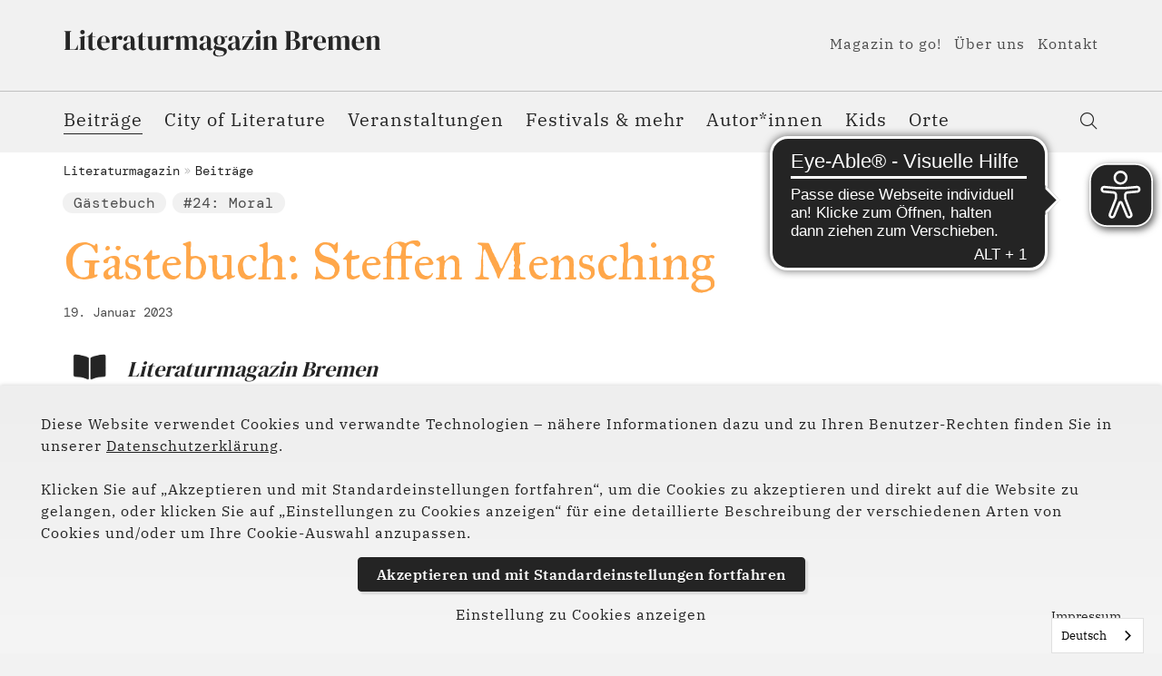

--- FILE ---
content_type: text/html; charset=utf-8
request_url: https://www.literaturmagazin-bremen.de/beitraege/gaestebuch-steffen-mensching
body_size: 9149
content:
<!DOCTYPE html>
<html lang="de">
<head>

<meta charset="utf-8">
<!-- 
	(c) artundweise GmbH -

	This website is powered by TYPO3 - inspiring people to share!
	TYPO3 is a free open source Content Management Framework initially created by Kasper Skaarhoj and licensed under GNU/GPL.
	TYPO3 is copyright 1998-2026 of Kasper Skaarhoj. Extensions are copyright of their respective owners.
	Information and contribution at https://typo3.org/
-->



<title>Gästebuch: Steffen Mensching</title>
<meta name="generator" content="TYPO3 CMS">
<meta name="description" content="Steffen Mensching hat sich nach seinem Auftritt bei der LiteraTour Nord in unser Gästebuch eingetragen.">
<meta name="twitter:card" content="summary">
<meta name="og:type" content="website">
<meta name="og:site_name" content="Literaturmagazin Bremen">
<meta name="og:url" content="https://www.literaturmagazin-bremen.de/index.php?id=3734">
<meta name="og:title" content="Gästebuch: Steffen Mensching">
<meta name="og:description" content="Steffen Mensching hat sich nach seinem Auftritt bei der LiteraTour Nord in unser Gästebuch eingetragen.">
<meta name="og:image" content="https://www.literaturmagazin-bremen.de/fileadmin/Literatur_Magazin/Beitraege/Bilder_Rubriken/Gaestebuch/gaestebuch4_c_rikeoehlerking_1600x1067.jpg">
<meta name="og:image:url" content="https://www.literaturmagazin-bremen.de/fileadmin/Literatur_Magazin/Beitraege/Bilder_Rubriken/Gaestebuch/gaestebuch4_c_rikeoehlerking_1600x1067.jpg">


<link rel="stylesheet" href="/_assets/9ebe51156f8229bdb6dd8b3e7a310c1f/Compiled/magazin/auw.bundle.css?1765278270" media="all">



<script src="/_assets/48916c6a1a15317f9fc1a4cb6a2c0f49/Js/jquery-3.7.1/jquery.min.js?1758623694"></script>
<script>
    window.lazySizesConfig = {
        expand: 300,
        throttleDelay: 100,
        loadMode: 1
    };
</script>
<script src="/_assets/9ebe51156f8229bdb6dd8b3e7a310c1f/Compiled/magazin/vendor.bundle.js?1701349932" async="async"></script>


<link rel="apple-touch-icon" sizes="57x57" href="/_assets/9ebe51156f8229bdb6dd8b3e7a310c1f/Compiled/magazin/assets/apple-touch-icon-57x57.png">
<link rel="apple-touch-icon" sizes="60x60" href="/_assets/9ebe51156f8229bdb6dd8b3e7a310c1f/Compiled/magazin/assets/apple-touch-icon-60x60.png">
<link rel="apple-touch-icon" sizes="72x72" href="/_assets/9ebe51156f8229bdb6dd8b3e7a310c1f/Compiled/magazin/assets/apple-touch-icon-72x72.png">
<link rel="apple-touch-icon" sizes="76x76" href="/_assets/9ebe51156f8229bdb6dd8b3e7a310c1f/Compiled/magazin/assets/apple-touch-icon-76x76.png">
<link rel="apple-touch-icon" sizes="114x114" href="/_assets/9ebe51156f8229bdb6dd8b3e7a310c1f/Compiled/magazin/assets/apple-touch-icon-114x114.png">
<link rel="apple-touch-icon" sizes="120x120" href="/_assets/9ebe51156f8229bdb6dd8b3e7a310c1f/Compiled/magazin/assets/apple-touch-icon-120x120.png">
<link rel="apple-touch-icon" sizes="144x144" href="/_assets/9ebe51156f8229bdb6dd8b3e7a310c1f/Compiled/magazin/assets/apple-touch-icon-144x144.png">
<link rel="apple-touch-icon" sizes="152x152" href="/_assets/9ebe51156f8229bdb6dd8b3e7a310c1f/Compiled/magazin/assets/apple-touch-icon-152x152.png">
<link rel="apple-touch-icon" sizes="167x167" href="/_assets/9ebe51156f8229bdb6dd8b3e7a310c1f/Compiled/magazin/assets/apple-touch-icon-167x167.png">
<link rel="apple-touch-icon" sizes="180x180" href="/_assets/9ebe51156f8229bdb6dd8b3e7a310c1f/Compiled/magazin/assets/apple-touch-icon-180x180.png">
<link rel="apple-touch-icon" sizes="1024x1024" href="/_assets/9ebe51156f8229bdb6dd8b3e7a310c1f/Compiled/magazin/assets/apple-touch-icon-1024x1024.png">
<link rel="icon" type="image/png" sizes="36x36" href="/_assets/9ebe51156f8229bdb6dd8b3e7a310c1f/Compiled/magazin/assets/android-chrome-36x36.png">
<link rel="icon" type="image/png" sizes="48x48" href="/_assets/9ebe51156f8229bdb6dd8b3e7a310c1f/Compiled/magazin/assets/android-chrome-48x48.png">
<link rel="icon" type="image/png" sizes="96x96" href="/_assets/9ebe51156f8229bdb6dd8b3e7a310c1f/Compiled/magazin/assets/android-chrome-96x96.png">
<link rel="icon" type="image/png" sizes="144x144" href="/_assets/9ebe51156f8229bdb6dd8b3e7a310c1f/Compiled/magazin/assets/android-chrome-144x144.png">
<link rel="icon" type="image/png" sizes="384x384" href="/_assets/9ebe51156f8229bdb6dd8b3e7a310c1f/Compiled/magazin/assets/android-chrome-384x384.png">
<link rel="icon" type="image/png" sizes="512x512" href="/_assets/9ebe51156f8229bdb6dd8b3e7a310c1f/Compiled/magazin/assets/android-chrome-512x512.png">
<link rel="icon" type="image/png" sizes="16x16" href="/_assets/9ebe51156f8229bdb6dd8b3e7a310c1f/Compiled/magazin/assets/favicon-16x16.png">
<link rel="icon" type="image/png" sizes="32x32" href="/_assets/9ebe51156f8229bdb6dd8b3e7a310c1f/Compiled/magazin/assets/favicon-32x32.png">
<link rel="icon" type="image/png" sizes="32x32" href="/_assets/9ebe51156f8229bdb6dd8b3e7a310c1f/Compiled/magazin/assets/favicon-48x48.png">
<link rel="shortcut icon" href="/_assets/9ebe51156f8229bdb6dd8b3e7a310c1f/Compiled/magazin/assets/favicon.ico">
<meta http-equiv="X-UA-Compatible" content="IE=edge"/>
<meta name="viewport" content="width=device-width, initial-scale=1" />

<script>
  window.dataLayer = window.dataLayer || [];
  function gtag() { dataLayer.push(arguments); }
  gtag('consent', 'default', {
    'ad_user_data': 'denied',
    'ad_personalization': 'denied',
    'ad_storage': 'denied',
    'analytics_storage': 'denied',
    'functionality_storage': 'denied',
    'personalization_storage': 'denied',
    'security_storage': 'denied',
    'wait_for_update': 1000,
  });
  dataLayer.push({'gtm.start': new Date().getTime(), 'event': 'gtm.js'});
</script>


          <script async src="https://cdn.eye-able.com/configs/www.literaturmagazin-bremen.de.js"></script>
          <script async src="https://cdn.eye-able.com/public/js/eyeAble.js"></script>
          <script async src="https://access.eye-able.com/configs/www.literaturmagazin-bremen.de.js"></script>
<link rel="canonical" href="https://www.literaturmagazin-bremen.de/beitraege/gaestebuch-steffen-mensching"/>
</head>
<body id="body_3734" class="  pagetype_beitrag ">
<div id="view-box-site">

  
  
<nav aria-aria-hidden="true" style="display: none" class="mobile-menu " id="mobile-menu">
    <ul>
        <li class="mobile-menu__search">
            
<section class="mobilesearchbox is-expanded" data-ajaxroute="https://www.literaturmagazin-bremen.de/ajax.call?nameSpace=tx_auwsolr_ajaxsearch&amp;route=ajaxSearch" data-ismobile="1">
  <form class="searchbox__field" action="/suche" method="GET">
    <input class="searchbox__input" type="text" name="tx_auwsolr_searchlist[q]" placeholder="Suchbegriff eingeben" autocomplete="off">
    <i class="far fa-spinner fa-spin searchbox__spinner"></i>
  </form>
  <span class="nobtn searchbox__icon">
      <i class="fal fa-search" aria-hidden="true"></i>
  </span>
  <div class="searchbox__result--container">
    <div class="searchbox__result"></div>
  </div>
</section>

        </li>

        
            
                <li>
                    <a href="/beitraege" target="">Beiträge</a>
                    
                </li>
            
        
            
                <li>
                    <a href="/city-of-literature/city-of-literature" target="">City of Literature</a>
                    
                        
    <ul>
        
            
                <li>
                    <a href="/city-of-literature" target="">Mehr zum Titel</a>
                    
                </li>
            
        
    </ul>

                    
                </li>
            
        
            
                <li>
                    <a href="/veranstaltungen" target="">Veranstaltungen</a>
                    
                        
    <ul>
        
            
                <li>
                    <a href="/veranstaltungen/januar" target="">Januar</a>
                    
                </li>
            
        
            
                <li>
                    <a href="/veranstaltungen/februar" target="">Februar</a>
                    
                </li>
            
        
            
                <li>
                    <a href="/veranstaltungen/maerz" target="">März</a>
                    
                </li>
            
        
            
                <li>
                    <a href="/veranstaltungen/april" target="">April</a>
                    
                </li>
            
        
            
                <li>
                    <a href="/veranstaltungen/mai" target="">Mai</a>
                    
                </li>
            
        
            
                <li>
                    <a href="/veranstaltungen/juni" target="">Juni</a>
                    
                </li>
            
        
            
                <li>
                    <a href="/veranstaltungen/juli" target="">Juli</a>
                    
                </li>
            
        
            
                <li>
                    <a href="/veranstaltungen/august" target="">August</a>
                    
                </li>
            
        
            
                <li>
                    <a href="/veranstaltungen/september" target="">September</a>
                    
                </li>
            
        
            
                <li>
                    <a href="/veranstaltungen/oktober" target="">Oktober</a>
                    
                </li>
            
        
            
                <li>
                    <a href="/veranstaltungen/november" target="">November</a>
                    
                </li>
            
        
            
                <li>
                    <a href="/veranstaltungen/dezember" target="">Dezember</a>
                    
                </li>
            
        
    </ul>

                    
                </li>
            
        
            
                <li>
                    <a href="/festivals-mehr" target="">Festivals &amp; mehr</a>
                    
                        
    <ul>
        
            
                <li>
                    <a href="/festivals-mehr/bremer-krimifest-crime-time" target="">Bremer Krimifest Crime Time</a>
                    
                </li>
            
        
            
                <li>
                    <a href="/festivals-mehr/bremen-liest" target="">Bremen liest!</a>
                    
                </li>
            
        
            
                <li>
                    <a href="/festivals-mehr/zine-festival" target="">Bremer Zine Festival</a>
                    
                </li>
            
        
            
                <li>
                    <a href="/festivals-mehr/galaxie-der-buecher-1" target="">Galaxie der Bücher</a>
                    
                </li>
            
        
            
                <li>
                    <a href="/festivals-mehr/gastgeber-sprache" target="">Gastgeber Sprache</a>
                    
                </li>
            
        
            
                <li>
                    <a href="/festivals-mehr/globale" target="">globale</a>
                    
                </li>
            
        
            
                <li>
                    <a href="/festivals-mehr/feuerspuren" target="">Feuerspuren</a>
                    
                </li>
            
        
            
                <li>
                    <a href="/festivals-mehr/literarische-woche" target="">Literarische Woche</a>
                    
                </li>
            
        
            
                <li>
                    <a href="/festivals-mehr/literatour-nord" target="">LiteraTour Nord</a>
                    
                </li>
            
        
            
                <li>
                    <a href="/festivals-mehr/literatuerjetzt" target="">Literatür.Jetzt</a>
                    
                </li>
            
        
            
                <li>
                    <a href="/festivals-mehr/litz-literatur-im-jetzt" target="">li:tz – Literatur im Je:tzt</a>
                    
                </li>
            
        
            
                <li>
                    <a href="/festivals-mehr/neuland" target="">NEUland - Autor:innen von morgen</a>
                    
                </li>
            
        
            
                <li>
                    <a href="/festivals-mehr/out-loud" target="">Out loud</a>
                    
                </li>
            
        
            
                <li>
                    <a href="/festivals-mehr/poetry-on-the-road" target="">poetry on the road</a>
                    
                </li>
            
        
            
                <li>
                    <a href="/festivals-mehr/queerlit" target="">queer.lit!</a>
                    
                </li>
            
        
            
                <li>
                    <a href="/festivals-mehr/reisen-in-die-literatur" target="">Reisen in die Literatur</a>
                    
                </li>
            
        
            
                <li>
                    <a href="/festivals-mehr/satzwende" target="">Satzwende</a>
                    
                </li>
            
        
            
                <li>
                    <a href="/festivals-mehr/welttag-des-buches-1" target="">Welttag des Buches</a>
                    
                </li>
            
        
    </ul>

                    
                </li>
            
        
            
                <li>
                    <a href="/autorinnen" target="">Autor*innen</a>
                    
                </li>
            
        
            
                <li>
                    <a href="/kids" target="">Kids</a>
                    
                </li>
            
        
            
                <li>
                    <a href="/orte" target="">Orte</a>
                    
                </li>
            
        
            
                <li>
                    <a href="/magazin-to-go" target="">Magazin to go!</a>
                    
                        
    <ul>
        
            
                <li>
                    <a href="/magazin-to-go/anmeldung-bestaetigt" target="">Anmeldung bestätigt</a>
                    
                </li>
            
        
    </ul>

                    
                </li>
            
        
            
                <li>
                    <a href="/ueber-uns" target="">Über uns</a>
                    
                </li>
            
        
            
                <li>
                    <a href="/kontakt" target="">Kontakt</a>
                    
                </li>
            
        
            
                <li>
                    <a href="/partner-und-foerderer" target="">Partner und Förderer</a>
                    
                </li>
            
        
            
                <li>
                    <a href="/impressum" target="">Impressum</a>
                    
                </li>
            
        
            
                <li>
                    <a href="/datenschutz" target="">Datenschutz</a>
                    
                </li>
            
        
        
    </ul>
</nav>



<div class="container header-container">

    <nav class="header" role="navigation" aria-label="Main">
        <div class="header__nav">
            
    <aside class="meta-navigation">
        <a class="header__logo" href="/">
    
            <img alt="Gästebuch: Steffen Mensching" src="/_assets/9ebe51156f8229bdb6dd8b3e7a310c1f/Static/magazin/img/logo.svg" width="176" height="63" />
        
</a>
        
        <nav class="meta-navigation__nav">
            
                <ul>
                    
                        <li class="">

                            <a href="/magazin-to-go" target="">Magazin to go!</a>

                        </li>
                    
                        <li class="">

                            <a href="/ueber-uns" target="">Über uns</a>

                        </li>
                    
                        <li class="">

                            <a href="/kontakt" target="">Kontakt</a>

                        </li>
                    
                </ul>
            
            

        </nav>
    </aside>




            <div class="header__nav--wrapper">
                <ul class="navigation">
    
        <li class="navigation__item  is-active">

            <a href="/beitraege" class="navigation__link" target="">Beiträge</a>
            
        </li>
    
        <li class="navigation__item has-children ">

            <a href="/city-of-literature/city-of-literature" class="navigation__link" target="">City of Literature</a>
            
                <ul class="navigation__dropdown">
                    
                        <li class="navigation__item ">
                            <a href="/city-of-literature" class="navigation__link" target="">Mehr zum Titel</a>
                        </li>

                    
                </ul>
            
        </li>
    
        <li class="navigation__item has-children ">

            <a href="/veranstaltungen" class="navigation__link" target="">Veranstaltungen</a>
            
                <ul class="navigation__dropdown">
                    
                        <li class="navigation__item ">
                            <a href="/veranstaltungen/januar" class="navigation__link" target="">Januar</a>
                        </li>

                    
                        <li class="navigation__item ">
                            <a href="/veranstaltungen/februar" class="navigation__link" target="">Februar</a>
                        </li>

                    
                        <li class="navigation__item ">
                            <a href="/veranstaltungen/maerz" class="navigation__link" target="">März</a>
                        </li>

                    
                        <li class="navigation__item ">
                            <a href="/veranstaltungen/april" class="navigation__link" target="">April</a>
                        </li>

                    
                        <li class="navigation__item ">
                            <a href="/veranstaltungen/mai" class="navigation__link" target="">Mai</a>
                        </li>

                    
                        <li class="navigation__item ">
                            <a href="/veranstaltungen/juni" class="navigation__link" target="">Juni</a>
                        </li>

                    
                        <li class="navigation__item ">
                            <a href="/veranstaltungen/juli" class="navigation__link" target="">Juli</a>
                        </li>

                    
                        <li class="navigation__item ">
                            <a href="/veranstaltungen/august" class="navigation__link" target="">August</a>
                        </li>

                    
                        <li class="navigation__item ">
                            <a href="/veranstaltungen/september" class="navigation__link" target="">September</a>
                        </li>

                    
                        <li class="navigation__item ">
                            <a href="/veranstaltungen/oktober" class="navigation__link" target="">Oktober</a>
                        </li>

                    
                        <li class="navigation__item ">
                            <a href="/veranstaltungen/november" class="navigation__link" target="">November</a>
                        </li>

                    
                        <li class="navigation__item ">
                            <a href="/veranstaltungen/dezember" class="navigation__link" target="">Dezember</a>
                        </li>

                    
                </ul>
            
        </li>
    
        <li class="navigation__item has-children ">

            <a href="/festivals-mehr" class="navigation__link" target="">Festivals &amp; mehr</a>
            
                <ul class="navigation__dropdown">
                    
                        <li class="navigation__item ">
                            <a href="/festivals-mehr/bremer-krimifest-crime-time" class="navigation__link" target="">Bremer Krimifest Crime Time</a>
                        </li>

                    
                        <li class="navigation__item ">
                            <a href="/festivals-mehr/bremen-liest" class="navigation__link" target="">Bremen liest!</a>
                        </li>

                    
                        <li class="navigation__item ">
                            <a href="/festivals-mehr/zine-festival" class="navigation__link" target="">Bremer Zine Festival</a>
                        </li>

                    
                        <li class="navigation__item ">
                            <a href="/festivals-mehr/galaxie-der-buecher-1" class="navigation__link" target="">Galaxie der Bücher</a>
                        </li>

                    
                        <li class="navigation__item ">
                            <a href="/festivals-mehr/gastgeber-sprache" class="navigation__link" target="">Gastgeber Sprache</a>
                        </li>

                    
                        <li class="navigation__item ">
                            <a href="/festivals-mehr/globale" class="navigation__link" target="">globale</a>
                        </li>

                    
                        <li class="navigation__item ">
                            <a href="/festivals-mehr/feuerspuren" class="navigation__link" target="">Feuerspuren</a>
                        </li>

                    
                        <li class="navigation__item ">
                            <a href="/festivals-mehr/literarische-woche" class="navigation__link" target="">Literarische Woche</a>
                        </li>

                    
                        <li class="navigation__item ">
                            <a href="/festivals-mehr/literatour-nord" class="navigation__link" target="">LiteraTour Nord</a>
                        </li>

                    
                        <li class="navigation__item ">
                            <a href="/festivals-mehr/literatuerjetzt" class="navigation__link" target="">Literatür.Jetzt</a>
                        </li>

                    
                        <li class="navigation__item ">
                            <a href="/festivals-mehr/litz-literatur-im-jetzt" class="navigation__link" target="">li:tz – Literatur im Je:tzt</a>
                        </li>

                    
                        <li class="navigation__item ">
                            <a href="/festivals-mehr/neuland" class="navigation__link" target="">NEUland - Autor:innen von morgen</a>
                        </li>

                    
                        <li class="navigation__item ">
                            <a href="/festivals-mehr/out-loud" class="navigation__link" target="">Out loud</a>
                        </li>

                    
                        <li class="navigation__item ">
                            <a href="/festivals-mehr/poetry-on-the-road" class="navigation__link" target="">poetry on the road</a>
                        </li>

                    
                        <li class="navigation__item ">
                            <a href="/festivals-mehr/queerlit" class="navigation__link" target="">queer.lit!</a>
                        </li>

                    
                        <li class="navigation__item ">
                            <a href="/festivals-mehr/reisen-in-die-literatur" class="navigation__link" target="">Reisen in die Literatur</a>
                        </li>

                    
                        <li class="navigation__item ">
                            <a href="/festivals-mehr/satzwende" class="navigation__link" target="">Satzwende</a>
                        </li>

                    
                        <li class="navigation__item ">
                            <a href="/festivals-mehr/welttag-des-buches-1" class="navigation__link" target="">Welttag des Buches</a>
                        </li>

                    
                </ul>
            
        </li>
    
        <li class="navigation__item  ">

            <a href="/autorinnen" class="navigation__link" target="">Autor*innen</a>
            
        </li>
    
        <li class="navigation__item  ">

            <a href="/kids" class="navigation__link" target="">Kids</a>
            
        </li>
    
        <li class="navigation__item  ">

            <a href="/orte" class="navigation__link" target="">Orte</a>
            
        </li>
    
</ul>

                <div class="header__search">
                    
<section class="searchbox" data-ajaxroute="https://www.literaturmagazin-bremen.de/ajax.call?nameSpace=tx_auwsolr_ajaxsearch&amp;route=ajaxSearch" data-ismobile="">
  <form class="searchbox__field" action="/suche" method="GET">
    <input class="searchbox__input" type="text" name="tx_auwsolr_searchlist[q]" placeholder="Suchbegriff eingeben" autocomplete="off">
    <i class="far fa-spinner fa-spin searchbox__spinner"></i>
  </form>
  <span class="nobtn searchbox__icon">
      <i class="fal fa-search" aria-hidden="true"></i>
  </span>
  <div class="searchbox__result--container">
    <div class="searchbox__result"></div>
  </div>
</section>

                </div>
            </div>
        </div>

    </nav>
</div>

<div class="mobile-header Fixed">
    <div class="mobile-header__burger">
        <a class="nolink hamburger hamburger--collapse is-unloaded" id="mobileMenu__clicker" type="button" aria-label="Menu" aria-controls="navigation" href="#mobile-menu" data-ajaxroute="https://www.literaturmagazin-bremen.de/ajax.call?route=ajaxMobileMenu" data-is-needed-at="991" data-opening-direction="left" data-sliding-submenus="true">
        <span class="hamburger-box">
          <span class="hamburger-inner"></span>
        </span>
        </a>
    </div>

    <div class="mobile-header__logo">
        
            <a class="header__logo" href="/">
    
            <img alt="Gästebuch: Steffen Mensching" src="/_assets/9ebe51156f8229bdb6dd8b3e7a310c1f/Static/magazin/img/logo.svg" width="176" height="63" />
        
</a>
        
    </div>

</div>


  



  <main class="page-contents" role="main">
    
  
    <nav class="breadcrumb" aria-label="breadcrumb">
        <div class="breadcrumb__inner">
            <ul class="container">
                <!--
                   --><li class="breadcrumb__item ">
                        
                                <a href="/" target="">Literaturmagazin</a>
                            
                    </li><!--
                --><!--
                   --><li class="breadcrumb__item ">
                        
                                <a href="/beitraege" target="">Beiträge</a>
                            
                    </li><!--
                -->
                
            </ul>
        </div>
    </nav>


  <!--TYPO3SEARCH_begin-->
  <div   class="auw-ce    auw-ce__sb0  container" >
    

            <a id="c49096"></a>
            
            
            
                



            
            
                

    



            
            

    
        

<div id="auw-multielement-49096" class="auw-multielement__intro">
    
    
        
        <div class="dataIntro__tags">
            
                
    <a class="teaser__tag tag" style="background-color: ;" href="/tag/gaestebuch">
      Gästebuch
    </a>

            
                
    <a class="teaser__tag tag" style="background-color: ;" href="/24-moral">
      #24: Moral
    </a>

            
        </div>

        <h1 class="h1--editorial" style="color:#ffa74a">Gästebuch: Steffen Mensching</h1>

        
  <time class="teaser__date" datetime="Donnerstag, 19. Januar 2023 um 01:00:00 Mitteleuropäische Normalzeit">19. Januar 2023</time>


        
        
            <div id="auw-multielement-49096" class="auw-multielement__layout-single-person">
                <article class="teaser teaser--person teaser--short">
    
    <section class="teaser__header">
        <figure class="teaser__image">
            
        
                
    <img
            alt="Literaturmagazin Bremen"
            title=""
            data-crop-variant="default"
            data-sizes="auto"
            srcset="data:image/svg+xml,%3Csvg%20xmlns%3D%22http%3A%2F%2Fwww.w3.org%2F2000%2Fsvg%22%20viewBox%3D%220%200%20698%20598%22%3E%3C%2Fsvg%3E"
            data-srcset="
    /fileadmin/_processed_/1/e/csm_Logo_Magazin_klein_b264fb54e7.jpg 320w,

    /fileadmin/_processed_/1/e/csm_Logo_Magazin_klein_2e9b2a2b6e.jpg 470w,

    /fileadmin/_processed_/1/e/csm_Logo_Magazin_klein_703851481c.jpg 570w
"
            class="lazyload"
    />

            
    








        </figure>

        <div class="teaser__wrapper  teaser__wrapper--person">

            <div class="h3 teaser__title">
                <a href="/">Literaturmagazin Bremen</a>
            </div>

            

        </div>

    </section>

</article>

            </div>
        
    
        

    

</div>




    


            
                



            
            
                



            
            

        

</div><div   class="auw-ce    auw-ce__sb0  container" >
    

            <a id="c49095"></a>
            
            
            
                



            
            

        

    




    
            

        <div class="ce-textpic auw-text-image auw-text-image__layout-10_bildoben  has-image  ">

            

    <figure class="auw-text-image__image">

        

            
                
                        
        
                
    <img
            alt="Bild von Gästebuch neben Blume und Lampe"
            title=""
            data-crop-variant="default"
            data-sizes="auto"
            srcset="data:image/svg+xml,%3Csvg%20xmlns%3D%22http%3A%2F%2Fwww.w3.org%2F2000%2Fsvg%22%20viewBox%3D%220%200%201600%201067%22%3E%3C%2Fsvg%3E"
            data-srcset="
    /fileadmin/_processed_/7/f/csm_gaestebuch4_c_rikeoehlerking_1600x1067_fcb4af6e2d.jpg 320w,

    /fileadmin/_processed_/7/f/csm_gaestebuch4_c_rikeoehlerking_1600x1067_a443ee4424.jpg 470w,

    /fileadmin/_processed_/7/f/csm_gaestebuch4_c_rikeoehlerking_1600x1067_922d7a3469.jpg 570w,

    /fileadmin/_processed_/7/f/csm_gaestebuch4_c_rikeoehlerking_1600x1067_f635fd7512.jpg 768w,

    /fileadmin/_processed_/7/f/csm_gaestebuch4_c_rikeoehlerking_1600x1067_6249d13776.jpg 1170w,

    /fileadmin/Literatur_Magazin/Beitraege/Bilder_Rubriken/Gaestebuch/gaestebuch4_c_rikeoehlerking_1600x1067.jpg 1600w
"
            class="lazyload"
    />

            
    








                    

            

        

        

            <figcaption class="image-caption">
                © Rike Oehlerking
            </figcaption>

        

    </figure>




            

        </div>

    
            
                



            
            
                



            
            

        

</div><div   class="auw-ce  auw-ce__st0    container" ><a aria-hidden="true" id="c49094"></a>
<div class="row">

  <div class="col-xl-7 col-lg-7 col-md-7 col-12 ">
    
      <div   class="auw-ce    auw-ce__sb0" >
    

            <a id="c49093"></a>
            
            
            
                



            
            

        

    




    
            

        <div class="ce-textpic auw-text-image auw-text-image__layout-10_bildoben    no-image">

            


            
    <div class="ce-bodytext">
        <p class="headline--mono"><strong>Schreiben ist für mich... </strong></p>
<p class="normal-text">...der Versuch, in der Geschichte einen Halt zu finden.</p>
<p class="headline--mono"><strong>Ich lese am liebsten,... </strong></p>
<p class="normal-text">...mit hoch gelegten Beinen.</p>
<p class="headline--mono"><strong>Ich finde, man sollte viel öfter...</strong></p>
<p class="normal-text">...Zug fahren.</p>
<p class="headline--mono"><strong>Bremen ist für mich... </strong></p>
<p>...ein märchenhafter Ort, an dem Otto gearbeitet hat.</p>
<p class="headline--mono"><strong>Als nächstes möchte ich... </strong></p>
<p>...eine Recherche zum Abschluss bringen.</p>
<p class="headline--mono"><strong>Bei der LiteraTour Nord freue ich mich...</strong></p>
<p>...auf ein Sechs-Tage-Rennen.</p>
<p class="headline--mono"><strong>Und weil es im Januar unser Ausgabenthema ist: Moral...</strong></p>
<p>...ist Praxis oder Phrase.</p>
    </div>


        </div>

    
            
                



            
            
                



            
            

        

</div>
    
  </div>

  <div class="col-xl-1 d-none d-xl-block ">
    
  </div>

  <div class="col-xl-4 col-lg-5 col-md-5 col-12 ">
    
      <div   class="auw-ce    auw-ce__sb0" >
    

            <a id="c49091"></a>
            
            
            
                



            
            

        

    




    
            

        <div class="ce-textpic auw-text-image auw-text-image__layout-10_bildoben  has-image  ">

            

    <figure class="auw-text-image__image">

        

            
                
                        
        
                
    <img
            alt="Porträt von Steffen Mensching"
            title=""
            data-crop-variant="default"
            data-sizes="auto"
            srcset="data:image/svg+xml,%3Csvg%20xmlns%3D%22http%3A%2F%2Fwww.w3.org%2F2000%2Fsvg%22%20viewBox%3D%220%200%201067%201600%22%3E%3C%2Fsvg%3E"
            data-srcset="
    /fileadmin/_processed_/9/6/csm_Mensching_Steffen_c_LisaStern_1067x1600_4e06298dfb.jpg 320w,

    /fileadmin/_processed_/9/6/csm_Mensching_Steffen_c_LisaStern_1067x1600_32a3e3f185.jpg 470w,

    /fileadmin/_processed_/9/6/csm_Mensching_Steffen_c_LisaStern_1067x1600_78a7928e15.jpg 570w,

    /fileadmin/_processed_/9/6/csm_Mensching_Steffen_c_LisaStern_1067x1600_3d850c7e38.jpg 768w
"
            class="lazyload"
    />

            
    








                    

            

        

        

            <figcaption class="image-caption">
                © Lisa Stern
            </figcaption>

        

    </figure>




            

        </div>

    
            
                



            
            
                



            
            

        

</div>
    
  </div>

</div>
</div><div   class="auw-ce    auw-ce__sb0  container" >
    

            <a id="c49090"></a>
            
            
            
                



            
            
            

    <hr class="ce-div" />


            
                



            
            
                



            
            

        

</div><div   class="auw-ce  auw-ce__st1  auw-ce__sb0  container"  style=" background:#d4dbff ;" ><a aria-hidden="true" id="c49089"></a>
<div class="row">

  <div class="col-xl-1 d-none d-xl-block ">
    
  </div>

  <div class="col-xl-8 col-lg-8 col-md-8 col-12 ">
    
      <div   class="auw-ce  auw-ce__st0  auw-ce__sb0" >
    

            <a id="c49087"></a>
            
            
            
                



            
            

        

    




    
            

        <div class="ce-textpic auw-text-image auw-text-image__layout-10_bildoben    no-image">

            


            
    <div class="ce-bodytext">
        <h2 class="subheadline">Steffen Mensching</h2>
<p>wurde 1958 in Berlin geboren. Er studierte an der Humboldt-Universität Berlin Kulturwissenschaft und arbeitete viele Jahre als freiberuflicher Autor, Schauspieler und Regisseur. Mit Hans-Eckhardt Wenzel tourte er mit Clownsprogrammen. Seit 2008 ist er Intendant am Theater Rudolstadt. Für seinen Roman <em>Schermanns Augen</em> (2018) – Christoph Hein nannte ihn einen "Jahrhundertroman" – erhielt er den Erich-Fried-Preis und den Preis der Uwe Johnson-Gesellschaft. 2022 wurde ihm der Berliner Literaturpreis der Stiftung Preußische Seehandlung verliehen.</p>
<p><em>Hausers Ausflug</em> erschien 2022 im Wallstein Verlag. Jemand will David Hauser loswerden. Seine Firma AIRDROP stellt sogenannte Rückführungsboxen her, in denen Asylbewerber, deren Aufenthaltsgenehmigung abgelehnt worden ist, in ihre Herkunftsregionen zurückbefördert werden. Kurz vor dem Abwurf einer solchen Box kommt Hauser zu Bewusstsein und findet sich wenig später in einer kargen, wüstenähnlichen und doch bergigen Landschaft wieder, in fremder Kleidung und mit gefälschten Papieren. Wo ist er? Wie konnte er in die Box geraten?</p>
    </div>


        </div>

    
            
                



            
            
                



            
            

        

</div>
    
  </div>

  <div class="col-xl-3 col-lg-4 col-md-4 col-12 ">
    
      <div   class="auw-ce  auw-ce__st0  auw-ce__sb0" >
    

            <a id="c49088"></a>
            
            
            
                



            
            

        

    




    
            

        <div class="ce-textpic auw-text-image auw-text-image__layout-10_bildoben  has-image  ">

            

    <figure class="auw-text-image__image">

        

            
                
                        
        
                
    <img
            alt="Cover Hausers Ausflug"
            title=""
            data-crop-variant="default"
            data-sizes="auto"
            srcset="data:image/svg+xml,%3Csvg%20xmlns%3D%22http%3A%2F%2Fwww.w3.org%2F2000%2Fsvg%22%20viewBox%3D%220%200%20350%20583%22%3E%3C%2Fsvg%3E"
            data-srcset="
    /fileadmin/_processed_/8/a/csm_mensching_t_hauser_350x583_591d831d71.jpg 320w
"
            class="lazyload"
    />

            
    








                    

            

        

        

    </figure>




            

        </div>

    
            
                



            
            
                



            
            

        

</div>
    
  </div>

</div>
</div><div   class="auw-ce  auw-ce__st2  auw-ce__sb0  container" >
    

            <a id="c49086"></a>
            
            
            
                



            
            

        

    
        <header>
            

    
            <p class="ce-headline-center h3">
                Weiterlesen: 
            </p>
        



            



            



        </header>
    




    
            

        <div class="ce-textpic auw-text-image auw-text-image__layout-10_bildoben   has-header no-image">

            


            

        </div>

    
            
                



            
            
                



            
            

        

</div><div   class="auw-ce    auw-ce__sb0  container" >
    

            <a id="c49085"></a>
            
            
            
                



            
            
                

    



            
            

    
        
<div id="pageCollection49085" class="teaser__list--beitrag  ">

    

    <div class="teaser__list row    teaser__gap">
      

      
  
        

                
    

            
                <div class="teaser__item  col-12 col-sm-6 col-md-4 teaser__item--beitrag teaser__item--Default-landscape">
                    


<article class="teaser teaser--default fixed-height ratio ratio-3x2">

  

    <header class="teaser__header">
      
  <figure class="teaser__image">
    
        
                
    <img
            alt="Unsere Lesetipps zum Thema Freiheit"
            title=""
            data-crop-variant="landscape"
            data-sizes="auto"
            srcset="data:image/svg+xml,%3Csvg%20xmlns%3D%22http%3A%2F%2Fwww.w3.org%2F2000%2Fsvg%22%20viewBox%3D%220%200%201497%20998%22%3E%3C%2Fsvg%3E"
            data-srcset="
    /fileadmin/_processed_/2/3/csm_collage_cover_quer_jan25__1__e1c67d987b.jpg 320w,

    /fileadmin/_processed_/2/3/csm_collage_cover_quer_jan25__1__3485fd5edb.jpg 470w,

    /fileadmin/_processed_/2/3/csm_collage_cover_quer_jan25__1__69e73df61e.jpg 570w,

    /fileadmin/_processed_/2/3/csm_collage_cover_quer_jan25__1__b05fcdc237.jpg 768w,

    /fileadmin/_processed_/2/3/csm_collage_cover_quer_jan25__1__67298057b4.jpg 1170w
"
            class="lazyload"
    />

            
    








  </figure>



    </header>

  

  <section class="teaser__body">

    <div class="teaser__meta">

      
  <aside class="teaser__tagContainer tag__collection">
    
      
        
    <a class="teaser__tag tag" style="background-color: ;" href="/tag/lesetipp">
      Lesetipp
    </a>

      
    
      
    
  </aside>

      
  <time class="teaser__date" datetime="2026-19-14\">14. Januar 2026</time>



    </div>

      
    <div class="h3 teaser__title">
      <a href="/beitraege/60-freiheit/unsere-lesetipps-zum-thema-freiheit">
          Unsere Lesetipps zum Thema Freiheit
      </a>
    </div>

      
  <p class="teaser__description">
    Diese Romane beschäftigen sich mit Freiheit - oder ihrer Abwesenheit: Unsere Redaktion stellt einige Lieblingsbücher vor. Welches davon möchtest du als nächstes lesen?
  </p>



  </section>


  

    <footer class="teaser__footer">

      
  

    <a class="teaser__author author" href="/">
      
        <figure>
          <img class="teaser__authorImage author__image" alt="Literaturmagazin Bremen" src="/fileadmin/_processed_/1/e/csm_Logo_Magazin_klein_6eef15c323.jpg" width="94" height="94" />
        </figure>
      

      <p class="teaser__authorName author__name"><span>Literaturmagazin</span> Bremen</p>
    </a>

  



    </footer>

  

</article>

                </div>
            
                <div class="teaser__item  col-12 col-sm-6 col-md-4 teaser__item--beitrag teaser__item--Default-landscape">
                    


<article class="teaser teaser--default fixed-height ratio ratio-3x2">

  

    <header class="teaser__header">
      
  <figure class="teaser__image">
    
        
                
    <img
            alt="buchnah.de: die Zukunft unabhängiger Buchhandlungen"
            title=""
            data-crop-variant="landscape"
            data-sizes="auto"
            srcset="data:image/svg+xml,%3Csvg%20xmlns%3D%22http%3A%2F%2Fwww.w3.org%2F2000%2Fsvg%22%20viewBox%3D%220%200%20445%20296%22%3E%3C%2Fsvg%3E"
            data-srcset="
    /fileadmin/_processed_/9/3/csm_Buchnah_Logo_0df218315c.jpg 320w
"
            class="lazyload"
    />

            
    








  </figure>



    </header>

  

  <section class="teaser__body">

    <div class="teaser__meta">

      
  <aside class="teaser__tagContainer tag__collection">
    
      
        
    <a class="teaser__tag tag" style="background-color: ;" href="/tag/interview">
      Interview
    </a>

      
    
      
    
  </aside>

      
  <time class="teaser__date" datetime="2026-0-14\">14. Januar 2026</time>



    </div>

      
    <div class="h3 teaser__title">
      <a href="/beitraege/60-freiheit/albatros-inhaber-michael-hockel-im-interview-ueber-die-zukunft-unabhaengiger-buchhandlungen">
          buchnah.de: die Zukunft unabhängiger Buchhandlungen
      </a>
    </div>

      
  <p class="teaser__description">
    Michael Hockel ist Inhaber der Buchhandlung Albatros. Um die Zukunft des unabhängigen Buchhandels zu sichern, hat er sich Gedanken über eine Website gemacht, die es Kund*innen ermöglicht, direkt bei unabhänigen Buchhandlungen zu bestellen. Im Interview kannst du mehr über buchnah.de erfahren.
  </p>



  </section>


  

    <footer class="teaser__footer">

      
  

    <a class="teaser__author author" href="/">
      
        <figure>
          <img class="teaser__authorImage author__image" alt="Literaturmagazin Bremen" src="/fileadmin/_processed_/1/e/csm_Logo_Magazin_klein_6eef15c323.jpg" width="94" height="94" />
        </figure>
      

      <p class="teaser__authorName author__name"><span>Literaturmagazin</span> Bremen</p>
    </a>

  



    </footer>

  

</article>

                </div>
            
                <div class="teaser__item  col-12 col-sm-6 col-md-4 teaser__item--beitrag teaser__item--Default-landscape">
                    


<article class="teaser teaser--default fixed-height ratio ratio-3x2">

  

    <header class="teaser__header">
      
  <figure class="teaser__image">
    
        
                
    <img
            alt="Lesezeichen: Farhan Hebbo"
            title=""
            data-crop-variant="landscape"
            data-sizes="auto"
            srcset="data:image/svg+xml,%3Csvg%20xmlns%3D%22http%3A%2F%2Fwww.w3.org%2F2000%2Fsvg%22%20viewBox%3D%220%200%201500%201000%22%3E%3C%2Fsvg%3E"
            data-srcset="
    /fileadmin/_processed_/f/8/csm_lesezeichen_hebbo_jan25_c_rikeoehlerking_8ead9b03e1.jpg 320w,

    /fileadmin/_processed_/f/8/csm_lesezeichen_hebbo_jan25_c_rikeoehlerking_533085e3d2.jpg 470w,

    /fileadmin/_processed_/f/8/csm_lesezeichen_hebbo_jan25_c_rikeoehlerking_31a97c57ac.jpg 570w,

    /fileadmin/_processed_/f/8/csm_lesezeichen_hebbo_jan25_c_rikeoehlerking_e3cb6dc478.jpg 768w,

    /fileadmin/_processed_/f/8/csm_lesezeichen_hebbo_jan25_c_rikeoehlerking_11f89f6ee8.jpg 1170w
"
            class="lazyload"
    />

            
    








  </figure>



    </header>

  

  <section class="teaser__body">

    <div class="teaser__meta">

      
  <aside class="teaser__tagContainer tag__collection">
    
      
        
    <a class="teaser__tag tag" style="background-color: ;" href="/tag/lesezeichen">
      Lesezeichen
    </a>

      
    
      
    
  </aside>

      
  <time class="teaser__date" datetime="2026-0-14\">14. Januar 2026</time>



    </div>

      
    <div class="h3 teaser__title">
      <a href="/beitraege/60-freiheit/lesezeichen-farhan-hebbo">
          Lesezeichen: Farhan Hebbo
      </a>
    </div>

      
  <p class="teaser__description">
    Farhan Hebbo stammt aus Syrien und lebt seit 2014 in Bremen. In seinem lyrischen Lesezeichen beschreibt er die Zerbrechlichkeit von Freiheit. 
  </p>



  </section>


  

    <footer class="teaser__footer">

      
  

    <a class="teaser__author author" href="/">
      
        <figure>
          <img class="teaser__authorImage author__image" alt="Literaturmagazin Bremen" src="/fileadmin/_processed_/1/e/csm_Logo_Magazin_klein_6eef15c323.jpg" width="94" height="94" />
        </figure>
      

      <p class="teaser__authorName author__name"><span>Literaturmagazin</span> Bremen</p>
    </a>

  



    </footer>

  

</article>

                </div>
            

        


            
    




      
  </div>

  
        

    

</div>
    


            
                



            
            
                



            
            

        

</div>
  <!--TYPO3SEARCH_end-->


  </main>

  
  <footer class="footer">
  <div   class="auw-ce      container" ><a aria-hidden="true" id="c4"></a><div class="row">
    <div class="col-md-12">
        
            <div   class="auw-ce" ><a aria-hidden="true" id="c1398"></a>
<div class="row">

    <div class="col-xl-6 col-lg-6 col-md-6 col-12 ">
        
            <div   class="auw-ce    auw-ce__sb1" >
    

            <a id="c1399"></a>
            
            
            
                



            
            

        

    




    
            

        <div class="ce-textpic auw-text-image auw-text-image__layout-10_bildoben  has-image  ">

            

    <figure class="auw-text-image__image">

        

            
                
                        
        <img src="/fileadmin/Literatur_Magazin/Logo/Literaturmagazin-Bremen_Logo.svg" width="457" height="38" alt="Logo vom Literaturmagazin Bremen" />
    








                    

            

        

        

    </figure>




            

        </div>

    
            
                



            
            
                



            
            

        

</div>
        
    </div>

    <div class="col-xl-6 col-lg-6 col-md-6 col-12 ">
        
            <div   class="auw-ce    auw-ce__sb0" ><a aria-hidden="true" id="c1404"></a>
<div class="row">

  <div class="col-xl-7 col-lg-7 col-md-7 col-12 ">
    
      <div   class="auw-ce    auw-ce__sb0" >
    

            <a id="c1637"></a>
            
            
            
                



            
            

        

    




    
            

        <div class="ce-textpic auw-text-image auw-text-image__layout-10_bildoben    no-image">

            


            
    <div class="ce-bodytext">
        <p><span class="h4"><strong>Folge uns auf</strong></span><br><span class="h4"><strong>Social Media:</strong></span></p>
    </div>


        </div>

    
            
                



            
            
                



            
            

        

</div>
    
  </div>

  <div class="col-xl-5 col-lg-5 col-md-5 col-12 ">
    
      <div   class="auw-ce" >
    

            <a id="c1406"></a>
            
            
            
                



            
            
                

    



            
            

    
        

    <div class="auw-icon text-right auw-icon__right">
      

              <a href="https://www.instagram.com/literaturmagazinbremen/" target="_blank" rel="noreferrer">

                  
  <i class="fab  fa-instagram" style="color:#242424;"></i>


                  
                    
<p class="auw-icon__text">Instagram</p>

                  

              </a>

          
  </div>








    


            
                



            
            
                



            
            

        

</div>
    
      <div   class="auw-ce" >
    

            <a id="c1405"></a>
            
            
            
                



            
            
                

    



            
            

    
        

    <div class="auw-icon text-right auw-icon__right">
      

              <a href="https://www.facebook.com/literaturmagazinbremen" target="_blank" rel="noreferrer">

                  
  <i class="fab  fa-facebook-square" style="color:#242424;"></i>


                  
                    
<p class="auw-icon__text">Facebook</p>

                  

              </a>

          
  </div>








    


            
                



            
            
                



            
            

        

</div>
    
  </div>

</div>
</div>
        
    </div>

</div>
</div>
        
            <div   class="auw-ce" >
    

            <a id="c1340"></a>
            
            
            
                



            
            
                

    



            
            

    
        
<div class="cookie-banner" data-days="365">
  <div class="container">
    <p>Diese Website verwendet Cookies und verwandte Technologien – nähere Informationen dazu und zu Ihren Benutzer-Rechten finden Sie in unserer <a href="/datenschutz">Datenschutzerklärung</a>.<br><br>Klicken Sie auf „Akzeptieren und mit Standardeinstellungen fortfahren“, um die Cookies zu akzeptieren und direkt auf die Website zu gelangen, oder klicken Sie auf „Einstellungen zu Cookies anzeigen“ für eine detaillierte Beschreibung der verschiedenen Arten von Cookies und/oder um Ihre Cookie-Auswahl anzupassen.</p>


    <div class="cookie-banner__buttons">
      <span class="btn btn-primary cookie-banner__close">Akzeptieren und mit <span class="cookie-banner__option-name">Standardeinstellungen</span> fortfahren</span>
        
            <p class="cookie-banner__more" data-toggleOn="Einstellung zu Cookies anzeigen" data-toggleOff="Einstellung zu Cookies ausblenden">Einstellung zu Cookies anzeigen</p>
        
      <a href="/impressum"><span class="cookie-banner__impressum">Impressum</span></a>
    </div>
    <div class="cookie-banner__option-container">
      <div class="cookie-banner__option-container--flex">
        
              
                  
  <div class="radio">
    <label>
      <input type="radio" name="acceptanceLevelChoice" value="2" checked="checked">
      <p>
        <strong>Analyse</strong>
        Mit dieser Option helfen Sie uns die Website mithilfe einer Website-Nutzer-Analyse für Sie zu optimieren. Sie wählen zusätzlich die nachfolgende Funktion.
      </p>
    </label>
  </div>

                  
  <div class="radio">
    <label>
      <input type="radio" name="acceptanceLevelChoice" value="1" >
      <p>
        <strong>Nutzung der Website</strong>
        Diese Voreinstellung ist technisch erforderlich und ermöglicht grundlegende Funktionen der Website, ohne Website-Nutzer-Analyse und Tracking.
      </p>
    </label>
  </div>

                
            
      </div>
    </div>
  </div>
</div>












    


            
                



            
            
                



            
            

        

</div>
        
    </div>
</div></div>

  <div class="footer__bottom container">
    
    <nav class="footer-navigation" aria-label="Footer Navigation">
        <ul>
            
                <li class="">

                    <a href="/partner-und-foerderer" class="navigation__link" target="">Partner und Förderer</a>

                </li>
            
                <li class="">

                    <a href="/impressum" class="navigation__link" target="">Impressum</a>

                </li>
            
                <li class="">

                    <a href="/datenschutz" class="navigation__link" target="">Datenschutz</a>

                </li>
            
        </ul>
    </nav>


    <div id="scrollTop"><i class="fal fa-long-arrow-up"></i></div>

  </div>
</footer>



  
</div>

<script src="/_assets/9ebe51156f8229bdb6dd8b3e7a310c1f/Compiled/magazin/auw.bundle.js?1724155537"></script>

<link rel="stylesheet" type="text/css" href="/_assets/9ebe51156f8229bdb6dd8b3e7a310c1f/Compiled/magazin/noncritical.bundle.css" media="all">
  <link rel="stylesheet" type="text/css" href="/_assets/9ebe51156f8229bdb6dd8b3e7a310c1f/Compiled/magazin/print.bundle.css" media="print"><script async defer onload="executeWeglot()" type="text/javascript" src="https://cdn.weglot.com/weglot.min.js"></script>          <script>
              function executeWeglot() {
            Weglot.initialize({api_key: 'wg_d61c78a9ccbde6830f51bd3a6b6c330e9',        excluded_blocks: [{
          value: ".weglot_ignore_translation"
        }],         });
      }
      </script>
</body>
</html>

--- FILE ---
content_type: application/javascript
request_url: https://cdn.eye-able.com/configs/www.literaturmagazin-bremen.de.js
body_size: 370
content:
var eyeAble_pluginConfig = {"azureDemoMode":false,"disableZoom":false,"license":{"www.literaturmagazin-bremen.de":"ab349975b49d206alyqtofdk="},"mainIconAlt":2,"precisePosition":true,"customFunctionPosition":{"Bluefilter":"Main","Darkmode":"Main","TabNavi":"More","ColorCorrection":"Main","HideImages":"Main","LargeCursor":"More","StopAnimation":"More"},"topPosition":"25%","rightPosition":"10px","mobileBottomPosition":"15%","mobileRightPosition":"10px","sidePosition":"right","mobileSidePosition":"right","iconSize":"70px","mobileIconSize":"50px","customIconColor":"#242424","customBackgroundColor":"#242424","externalLogoUrl":"","externalToolbarLogoUrl":"","maxMagnification":10,"maxMobileMagnification":3,"blacklistContrast":"","blacklistDarkmode":"","blacklistFontsize":".navigation","forceWhiteBackground":"[src=\"/_assets/9ebe51156f8229bdb6dd8b3e7a310c1f/Static/magazin/img/logo.svg\"],[src=\"/fileadmin/Literatur_Magazin/Logo/Literaturmagazin-Bremen_Logo.svg\"], .mobile-header__burger","disableAllShortcuts":false,"hideIcon":false,"shareLocalStorage":false,"forceInlineColor":false,"sRStartElement":"","sRTextBlock":"","blacklistScreenReader":"","srDictionary":{},"srPhoentic":{}}

--- FILE ---
content_type: application/javascript; charset=utf-8
request_url: https://www.literaturmagazin-bremen.de/_assets/9ebe51156f8229bdb6dd8b3e7a310c1f/Compiled/magazin/auw.bundle.js?1724155537
body_size: 17102
content:
/*! For license information please see auw.bundle.js.LICENSE.txt */
(()=>{var t,e={739:()=>{function t(e){return t="function"==typeof Symbol&&"symbol"==typeof Symbol.iterator?function(t){return typeof t}:function(t){return t&&"function"==typeof Symbol&&t.constructor===Symbol&&t!==Symbol.prototype?"symbol":typeof t},t(e)}function e(e,n){for(var i=0;i<n.length;i++){var r=n[i];r.enumerable=r.enumerable||!1,r.configurable=!0,"value"in r&&(r.writable=!0),Object.defineProperty(e,(void 0,o=function(e,n){if("object"!==t(e)||null===e)return e;var i=e[Symbol.toPrimitive];if(void 0!==i){var r=i.call(e,"string");if("object"!==t(r))return r;throw new TypeError("@@toPrimitive must return a primitive value.")}return String(e)}(r.key),"symbol"===t(o)?o:String(o)),r)}var o}var n=$(".mobile-header"),i=function(){function t(){!function(t,e){if(!(t instanceof e))throw new TypeError("Cannot call a class as a function")}(this,t),this.initialHash=location.hash,$(document).ready(this.whenPageLoaded.bind(this))}var i,r;return i=t,(r=[{key:"whenPageLoaded",value:function(){if(this.initialHash){var t=this.validateHash(this.initialHash);this.makeEventAndPossiblyScrollTo(t)}}},{key:"validateHash",value:function(t){var e=$(t).get(0);if(e){if(t.startsWith("#panel")||t.startsWith("#collapse"))$('a[href^="'+t+'"]').trigger("click");else{var n=parseInt(t.replaceAll(/\D/g,""),10);"number"==typeof n&&($("#collapse_"+n).length?$('a[href^="#collapse_'+n+'"]').trigger("click"):$("#panel"+n).length&&$('a[href^="#panel'+n+'"]').trigger("click"))}return e}return!1}},{key:"makeEventAndPossiblyScrollTo",value:function(t){var e=this.createEvent(t);this.dispatchEvent(e,t)}},{key:"createEvent",value:function(t){return new CustomEvent("AuwScrollTo",{detail:t})}},{key:"dispatchEvent",value:function(t,e){var n=window.dispatchEvent(t);this.handleEventResult(!n,e)}},{key:"handleEventResult",value:function(t,e){if(t)console.info("Cannot scroll to target element, event canceled.");else{var n=$(e)[0];if(n){if($("html").hasClass("browser-safari"))var i=$(n).offset().top-50;else i=$(n).offset().top-50;$("html,body").animate({scrollTop:i},"fast")}}}},{key:"scrollTo",value:function(t){var e=$(t).offset();$("html,body").animate({scrollTop:e.top+-((n.height()||50)+80)},"fast")}}])&&e(i.prototype,r),Object.defineProperty(i,"prototype",{writable:!1}),t}();window.ScrollManager=new i},340:()=>{$(document).ready((function(){0!=$('.ce-bodytext ul li span[style*="color:"]').length&&$('.ce-bodytext ul li span[style*="color:"]').each((function(t,e){var n=$(this).css("color");$(this).parent("li").css({color:n})})),0!=$('.ce-bodytext ol li span[style*="color:"]').length&&$('.ce-bodytext ol li span[style*="color:"]').each((function(t,e){var n=$(this).css("color");$(this).parent("li").css({color:n})}))}))},520:()=>{"use strict";$((function(){var t,e;e=!1,$(document).on("mouseenter",".navigation__dropdown",(function(){e=!0,t=$(this).prev(".navigation__link"),e?t.focus():t.blur()})),$(document).on("mouseleave",".navigation__dropdown",(function(){(e=!1)?t.focus():t.blur()})),$(document).on("mouseover",".navigation__item.has-children",(function(){$(this).children(".navigation__dropdown").css("visibility","visible")}))}))},690:()=>{$("table.ce-table").length>0&&$("table.ce-table").wrap('<div class="table-responsive" />'),$(".not-responsive table.ce-table").length>0&&$(".not-responsive table.ce-table").unwrap(".table-responsive")},874:()=>{$("#scrollTop").on("click",(function(){return window.scroll({top:0,behavior:"smooth"}),!1}))},576:()=>{var t,e;$(".mobile-header").is(":visible")&&(t=$("<div id='sticky-block'></div>"),e=$(".mobile-header").outerHeight(),t.insertBefore("#view-box-site"),t.css({height:e,width:"100%"}))},137:()=>{function t(e){return t="function"==typeof Symbol&&"symbol"==typeof Symbol.iterator?function(t){return typeof t}:function(t){return t&&"function"==typeof Symbol&&t.constructor===Symbol&&t!==Symbol.prototype?"symbol":typeof t},t(e)}!function(e,n,i,r){"use strict";var o="doubleTapToGo",s={selectorClass:"doubletap",selectorPrefix:"",selectorNodeType:"li"};function a(t,n){this.element=t,this.settings=e.extend({},s,n),this._defaults=s,this._name=o,this.init()}e.extend(a.prototype,{preventClick:!1,currentTap:e(),init:function(){e(this.element).on("touchstart",this.settings.selectorPrefix+"."+this.settings.selectorClass,this._tap.bind(this)).on("click",this.settings.selectorPrefix+"."+this.settings.selectorClass,this._click.bind(this)).on("remove",this._destroy.bind(this))},_click:function(t){this.preventClick?t.preventDefault():this.currentTap=e()},_tap:function(t){var n=e(t.target).closest(this.settings.selectorNodeType);n.hasClass(this.settings.selectorClass)&&n.get(0)!==this.currentTap.get(0)?(this.preventClick=!0,this.currentTap=n,t.stopPropagation()):this.preventClick=!1},_destroy:function(){e(this.element).off()},reset:function(){this.currentTap=e()}}),e.fn[o]=function(n){var i,s=arguments;return n===r||"object"===t(n)?this.each((function(){e.data(this,o)||e.data(this,o,new a(this,n))})):"string"==typeof n&&"_"!==n[0]&&"init"!==n?(this.each((function(){var t=e.data(this,o),r="destroy"===n?"_destroy":n;t instanceof a&&"function"==typeof t[r]&&(i=t[r].apply(t,Array.prototype.slice.call(s,1))),"destroy"===n&&e.data(this,o,null)})),i!==r?i:this):void 0}}(jQuery,window,document);var e=$(".navigation").doubleTapToGo({selectorPrefix:".navigation__item",selectorClass:"has-children"});$("html").on("touchstart",(function(){e.doubleTapToGo("reset")}))},654:()=>{$(document).ready((function(){if("IntersectionObserver"in window&&"IntersectionObserverEntry"in window&&"intersectionRatio"in window.IntersectionObserverEntry.prototype){var t=new IntersectionObserver((function(t,e){t.forEach((function(t){!t.target.classList.contains("auw-ce-entered-viewport")&&t.isIntersecting?(t.target.classList.add("auw-ce-entered-viewport"),t.target.dispatchEvent(new Event("auw-ce-entered-viewport"))):t.target.classList.contains("auw-ce-entered-viewport")&&!t.isIntersecting?t.target.classList.contains("repeatableIntersection")||e.unobserve(t.target):t.target.classList.contains("repeatableIntersection")&&t.isIntersecting&&(t.target.classList.remove("auw-ce-entered-viewport"),t.target.offsetWidth,t.target.classList.add("auw-ce-entered-viewport"),t.target.dispatchEvent(new Event("auw-ce-entered-viewport")))}))}),{}),e=document.querySelectorAll("[data-auw-observe-intersection]");e.length&&e.forEach((function(e){t.observe(e)}))}}))},408:()=>{var t,e,n,i,r;t=jQuery,r="fixedElements",t[i="mmenu"].addons[r]={setup:function(){if(this.opts.offCanvas){this.opts[r];var o=this.conf[r];n=t[i].glbl,this.bind("setPage:after",(function(i){var s=this.conf.classNames[r].fixed,a=i.find("."+s);this.__refactorClass(a,s,e.slideout),a[o.elemInsertMethod](o.elemInsertSelector);var l=this.conf.classNames[r].sticky,c=i.find("."+l);this.__refactorClass(c,l,e.sticky),(c=i.find("."+e.sticky)).length&&(this.bind("open:start",(function(){if("hidden"==n.$html.css("overflow")){var e=n.$wndw.scrollTop()+o.sticky.offset;c.each((function(){t(this).css("top",parseInt(t(this).css("top"),10)+e)}))}})),this.bind("close:finish",(function(){c.css("top","")})))}))}},add:function(){e=t[i]._c,t[i]._d,t[i]._e,e.add("sticky")},clickAnchor:function(t,e){}},t[i].configuration[r]={sticky:{offset:0},elemInsertMethod:"appendTo",elemInsertSelector:"body"},t[i].configuration.classNames[r]={fixed:"Fixed",sticky:"Sticky"}},605:function(t,e,n){var i,r,o;function s(t){return s="function"==typeof Symbol&&"symbol"==typeof Symbol.iterator?function(t){return typeof t}:function(t){return t&&"function"==typeof Symbol&&t.constructor===Symbol&&t!==Symbol.prototype?"symbol":typeof t},s(t)}r=[n(311)],i=function(t){return c="7.2.0",(e=t)[l="mmenu"]&&e[l].version>c||(e[l]=function(t,e,n){return this.$menu=t,this._api=["bind","getInstance","initPanels","openPanel","closePanel","closeAllPanels","setSelected"],this.opts=e,this.conf=n,this.vars={},this.cbck={},this.mtch={},"function"==typeof this.___deprecated&&this.___deprecated(),this._initWrappers(),this._initAddons(),this._initExtensions(),this._initHooks(),this._initMenu(),this._initPanels(),this._initOpened(),this._initAnchors(),this._initMatchMedia(),"function"==typeof this.___debug&&this.___debug(),this},e[l].version=c,e[l].uniqueId=0,e[l].wrappers={},e[l].addons={},e[l].defaults={hooks:{},extensions:[],wrappers:[],navbar:{add:!0,title:"Menu",titleLink:"parent"},onClick:{setSelected:!0},slidingSubmenus:!0},e[l].configuration={classNames:{divider:"Divider",inset:"Inset",nolistview:"NoListview",nopanel:"NoPanel",panel:"Panel",selected:"Selected",spacer:"Spacer",vertical:"Vertical"},clone:!1,language:null,openingInterval:25,panelNodetype:"ul, ol, div",transitionDuration:400},e[l].prototype={getInstance:function(){return this},initPanels:function(t){this._initPanels(t)},openPanel:function(t,n){if(this.trigger("openPanel:before",t),t&&t.length&&(t.is("."+i.panel)||(t=t.closest("."+i.panel)),t.is("."+i.panel))){var o=this;if("boolean"!=typeof n&&(n=!0),t.parent("."+i.listitem+"_vertical").length)t.parents("."+i.listitem+"_vertical").addClass(i.listitem+"_opened").children("."+i.panel).removeClass(i.hidden),this.openPanel(t.parents("."+i.panel).not((function(){return e(this).parent("."+i.listitem+"_vertical").length})).first()),this.trigger("openPanel:start",t),this.trigger("openPanel:finish",t);else{if(t.hasClass(i.panel+"_opened"))return;var s=this.$pnls.children("."+i.panel),a=this.$pnls.children("."+i.panel+"_opened");if(!e[l].support.csstransitions)return a.addClass(i.hidden).removeClass(i.panel+"_opened"),t.removeClass(i.hidden).addClass(i.panel+"_opened"),this.trigger("openPanel:start",t),void this.trigger("openPanel:finish",t);s.not(t).removeClass(i.panel+"_opened-parent");for(var c=t.data(r.parent);c;)(c=c.closest("."+i.panel)).parent("."+i.listitem+"_vertical").length||c.addClass(i.panel+"_opened-parent"),c=c.data(r.parent);s.removeClass(i.panel+"_highest").not(a).not(t).addClass(i.hidden),t.removeClass(i.hidden);var u=function(){a.removeClass(i.panel+"_opened"),t.addClass(i.panel+"_opened"),t.hasClass(i.panel+"_opened-parent")?(a.addClass(i.panel+"_highest"),t.removeClass(i.panel+"_opened-parent")):(a.addClass(i.panel+"_opened-parent"),t.addClass(i.panel+"_highest")),o.trigger("openPanel:start",t)},f=function(){a.removeClass(i.panel+"_highest").addClass(i.hidden),t.removeClass(i.panel+"_highest"),o.trigger("openPanel:finish",t)};n&&!t.hasClass(i.panel+"_noanimation")?setTimeout((function(){o.__transitionend(t,(function(){f()}),o.conf.transitionDuration),u()}),o.conf.openingInterval):(u(),f())}this.trigger("openPanel:after",t)}},closePanel:function(t){this.trigger("closePanel:before",t);var e=t.parent();e.hasClass(i.listitem+"_vertical")&&(e.removeClass(i.listitem+"_opened"),t.addClass(i.hidden),this.trigger("closePanel",t)),this.trigger("closePanel:after",t)},closeAllPanels:function(t){this.trigger("closeAllPanels:before"),this.$pnls.find("."+i.listview).children().removeClass(i.listitem+"_selected").filter("."+i.listitem+"_vertical").removeClass(i.listitem+"_opened");var e=this.$pnls.children("."+i.panel),n=t&&t.length?t:e.first();this.$pnls.children("."+i.panel).not(n).removeClass(i.panel+"_opened").removeClass(i.panel+"_opened-parent").removeClass(i.panel+"_highest").addClass(i.hidden),this.openPanel(n,!1),this.trigger("closeAllPanels:after")},togglePanel:function(t){var e=t.parent();e.hasClass(i.listitem+"_vertical")&&this[e.hasClass(i.listitem+"_opened")?"closePanel":"openPanel"](t)},setSelected:function(t){this.trigger("setSelected:before",t),this.$menu.find("."+i.listitem+"_selected").removeClass(i.listitem+"_selected"),t.addClass(i.listitem+"_selected"),this.trigger("setSelected:after",t)},bind:function(t,e){this.cbck[t]=this.cbck[t]||[],this.cbck[t].push(e)},trigger:function(){var t=Array.prototype.slice.call(arguments),e=t.shift();if(this.cbck[e])for(var n=0,i=this.cbck[e].length;n<i;n++)this.cbck[e][n].apply(this,t)},matchMedia:function(t,e,n){var i={yes:e,no:n};this.mtch[t]=this.mtch[t]||[],this.mtch[t].push(i)},i18n:function(t){return e[l].i18n(t,this.conf.language)},_initHooks:function(){for(var t in this.opts.hooks)this.bind(t,this.opts.hooks[t])},_initWrappers:function(){this.trigger("initWrappers:before");for(var t=0;t<this.opts.wrappers.length;t++){var n=e[l].wrappers[this.opts.wrappers[t]];"function"==typeof n&&n.call(this)}this.trigger("initWrappers:after")},_initAddons:function(){var t;for(t in this.trigger("initAddons:before"),e[l].addons)e[l].addons[t].add.call(this),e[l].addons[t].add=function(){};for(t in e[l].addons)e[l].addons[t].setup.call(this);this.trigger("initAddons:after")},_initExtensions:function(){this.trigger("initExtensions:before");var t=this;for(var e in this.opts.extensions.constructor===Array&&(this.opts.extensions={all:this.opts.extensions}),this.opts.extensions)this.opts.extensions[e]=this.opts.extensions[e].length?i.menu+"_"+this.opts.extensions[e].join(" "+i.menu+"_"):"",this.opts.extensions[e]&&function(e){t.matchMedia(e,(function(){this.$menu.addClass(this.opts.extensions[e])}),(function(){this.$menu.removeClass(this.opts.extensions[e])}))}(e);this.trigger("initExtensions:after")},_initMenu:function(){this.trigger("initMenu:before"),this.conf.clone&&(this.$orig=this.$menu,this.$menu=this.$orig.clone(),this.$menu.add(this.$menu.find("[id]")).filter("[id]").each((function(){e(this).attr("id",i.mm(e(this).attr("id")))}))),this.$menu.attr("id",this.$menu.attr("id")||this.__getUniqueId()),this.$pnls=e('<div class="'+i.panels+'" />').append(this.$menu.children(this.conf.panelNodetype)).prependTo(this.$menu),this.$menu.addClass(i.menu).parent().addClass(i.wrapper),this.trigger("initMenu:after")},_initPanels:function(t){this.trigger("initPanels:before",t),t=t||this.$pnls.children(this.conf.panelNodetype);var n=e(),r=this;(function t(o){o.filter(r.conf.panelNodetype).each((function(o){var s=r._initPanel(e(this));if(s){r._initNavbar(s),r._initListview(s),n=n.add(s);var a=s.children("."+i.listview).children("li").children(r.conf.panelNodetype).add(s.children("."+r.conf.classNames.panel));a.length&&t(a)}}))})(t),this.trigger("initPanels:after",n)},_initPanel:function(t){if(this.trigger("initPanel:before",t),t.hasClass(i.panel))return t;if(this.__refactorClass(t,this.conf.classNames.panel,i.panel),this.__refactorClass(t,this.conf.classNames.nopanel,i.nopanel),this.__refactorClass(t,this.conf.classNames.inset,i.listview+"_inset"),t.filter("."+i.listview+"_inset").addClass(i.nopanel),t.hasClass(i.nopanel))return!1;var e=t.hasClass(this.conf.classNames.vertical)||!this.opts.slidingSubmenus;t.removeClass(this.conf.classNames.vertical);var n=t.attr("id")||this.__getUniqueId();t.is("ul, ol")&&(t.removeAttr("id"),t.wrap("<div />"),t=t.parent()),t.attr("id",n),t.addClass(i.panel+" "+i.hidden);var o=t.parent("li");return e?o.addClass(i.listitem+"_vertical"):t.appendTo(this.$pnls),o.length&&(o.data(r.child,t),t.data(r.parent,o)),this.trigger("initPanel:after",t),t},_initNavbar:function(t){if(this.trigger("initNavbar:before",t),!t.children("."+i.navbar).length){var n=t.data(r.parent),o=e('<div class="'+i.navbar+'" />'),s=this.__getPanelTitle(t,this.opts.navbar.title),a="";if(n&&n.length){if(n.hasClass(i.listitem+"_vertical"))return;if(n.parent().is("."+i.listview))var l=n.children("a, span").not("."+i.btn+"_next");else l=n.closest("."+i.panel).find('a[href="#'+t.attr("id")+'"]');var c=(n=(l=l.first()).closest("."+i.panel)).attr("id");switch(s=this.__getPanelTitle(t,e("<span>"+l.text()+"</span>").text()),this.opts.navbar.titleLink){case"anchor":a=l.attr("href");break;case"parent":a="#"+c}o.append('<a class="'+i.btn+" "+i.btn+"_prev "+i.navbar+'__btn" href="#'+c+'" />')}else if(!this.opts.navbar.title)return;this.opts.navbar.add&&t.addClass(i.panel+"_has-navbar"),o.append('<a class="'+i.navbar+'__title"'+(a.length?' href="'+a+'"':"")+">"+s+"</a>").prependTo(t),this.trigger("initNavbar:after",t)}},_initListview:function(t){this.trigger("initListview:before",t);var n=this.__childAddBack(t,"ul, ol");this.__refactorClass(n,this.conf.classNames.nolistview,i.nolistview);var o=n.not("."+i.nolistview).addClass(i.listview).children().addClass(i.listitem);this.__refactorClass(o,this.conf.classNames.selected,i.listitem+"_selected"),this.__refactorClass(o,this.conf.classNames.divider,i.listitem+"_divider"),this.__refactorClass(o,this.conf.classNames.spacer,i.listitem+"_spacer"),o.children("a, span").not("."+i.btn).addClass(i.listitem+"__text");var s=t.data(r.parent);if(s&&s.is("."+i.listitem)&&!s.children("."+i.btn).length){var a=s.children("a, span").first(),l=e('<a class="'+i.btn+" "+i.btn+"_next "+i.listitem+'__btn" href="#'+t.attr("id")+'" />');l.insertAfter(a),a.is("span")&&(l.addClass(i.listitem+"__text").html(a.html()),a.remove())}this.trigger("initListview:after",t)},_initOpened:function(){this.trigger("initOpened:before");var t=this.$pnls.find("."+i.listitem+"_selected").removeClass(i.listitem+"_selected").last().addClass(i.listitem+"_selected"),e=t.length?t.closest("."+i.panel):this.$pnls.children("."+i.panel).first();this.openPanel(e,!1),this.trigger("initOpened:after")},_initAnchors:function(){this.trigger("initAnchors:before");var t=this;a.$body.on(o.click+"-oncanvas","a[href]",(function(n){var r=e(this),o=r.attr("href"),a=t.$menu.find(r).length,c=r.is("."+i.listitem+" > a"),u=r.is('[rel="external"]')||r.is('[target="_blank"]');if(a&&1<o.length&&"#"==o.slice(0,1))try{var f=t.$menu.find(o);if(f.is("."+i.panel))return t[r.parent().hasClass(i.listitem+"_vertical")?"togglePanel":"openPanel"](f),void n.preventDefault()}catch(n){}var h={close:null,setSelected:null,preventDefault:"#"==o.slice(0,1)};for(var p in e[l].addons){var d=e[l].addons[p].clickAnchor.call(t,r,a,c,u);if(d){if("boolean"==typeof d)return void n.preventDefault();"object"==s(d)&&(h=e.extend({},h,d))}}a&&c&&!u&&(t.__valueOrFn(r,t.opts.onClick.setSelected,h.setSelected)&&t.setSelected(e(n.target).parent()),t.__valueOrFn(r,t.opts.onClick.preventDefault,h.preventDefault)&&n.preventDefault(),t.__valueOrFn(r,t.opts.onClick.close,h.close)&&t.opts.offCanvas&&"function"==typeof t.close&&t.close())})),this.trigger("initAnchors:after")},_initMatchMedia:function(){var t=this;for(var e in this.mtch)!function(){var n=e,i=window.matchMedia(n);t._fireMatchMedia(n,i),i.addListener((function(e){t._fireMatchMedia(n,e)}))}()},_fireMatchMedia:function(t,e){for(var n=e.matches?"yes":"no",i=0;i<this.mtch[t].length;i++)this.mtch[t][i][n].call(this)},_getOriginalMenuId:function(){var t=this.$menu.attr("id");return this.conf.clone&&t&&t.length&&(t=i.umm(t)),t},__api:function(){var t=this,n={};return e.each(this._api,(function(e){var i=this;n[i]=function(){var e=t[i].apply(t,arguments);return void 0===e?n:e}})),n},__valueOrFn:function(t,e,n){if("function"==typeof e){var i=e.call(t[0]);if(void 0!==i)return i}return"function"!=typeof e&&void 0!==e||void 0===n?e:n},__getPanelTitle:function(t,n){var i;return"function"==typeof this.opts.navbar.title&&(i=this.opts.navbar.title.call(t[0])),void 0===i&&(i=t.data(r.title)),void 0!==i?i:"string"==typeof n?this.i18n(n):this.i18n(e[l].defaults.navbar.title)},__refactorClass:function(t,e,n){return t.filter("."+e).removeClass(e).addClass(n)},__findAddBack:function(t,e){return t.find(e).add(t.filter(e))},__childAddBack:function(t,e){return t.children(e).add(t.filter(e))},__filterListItems:function(t){return t.not("."+i.listitem+"_divider").not("."+i.hidden)},__filterListItemAnchors:function(t){return this.__filterListItems(t).children("a").not("."+i.btn+"_next")},__openPanelWoAnimation:function(t){t.hasClass(i.panel+"_noanimation")||(t.addClass(i.panel+"_noanimation"),this.__transitionend(t,(function(){t.removeClass(i.panel+"_noanimation")}),this.conf.openingInterval),this.openPanel(t))},__transitionend:function(t,e,n){var i=!1,r=function(n){void 0!==n&&n.target!=t[0]||(i||(t.off(o.transitionend),t.off(o.webkitTransitionEnd),e.call(t[0])),i=!0)};t.on(o.transitionend,r),t.on(o.webkitTransitionEnd,r),setTimeout(r,1.1*n)},__getUniqueId:function(){return i.mm(e[l].uniqueId++)}},e.fn[l]=function(t,n){e[l].glbl||(a={$wndw:e(window),$docu:e(document),$html:e("html"),$body:e("body")},i={},r={},o={},e.each([i,r,o],(function(t,e){e.add=function(t){for(var n=0,i=(t=t.split(" ")).length;n<i;n++)e[t[n]]=e.mm(t[n])}})),i.mm=function(t){return"mm-"+t},i.add("wrapper menu panels panel nopanel navbar listview nolistview listitem btn hidden"),i.umm=function(t){return"mm-"==t.slice(0,3)&&(t=t.slice(3)),t},r.mm=function(t){return"mm-"+t},r.add("parent child title"),o.mm=function(t){return t+".mm"},o.add("transitionend webkitTransitionEnd click scroll resize keydown mousedown mouseup touchstart touchmove touchend orientationchange"),e[l]._c=i,e[l]._d=r,e[l]._e=o,e[l].glbl=a),t=e.extend(!0,{},e[l].defaults,t),n=e.extend(!0,{},e[l].configuration,n);var s=e();return this.each((function(){var i=e(this);if(!i.data(l)){var r=new e[l](i,t,n);r.$menu.data(l,r.__api()),s=s.add(r.$menu)}})),s},e[l].i18n=(n={},function(t,i){switch(s(t)){case"object":return"string"==typeof i&&(void 0===n[i]&&(n[i]={}),e.extend(n[i],t)),n;case"string":return"string"==typeof i&&void 0!==n[i]&&n[i][t]||t;default:return n}}),e[l].support={touch:"ontouchstart"in window||navigator.msMaxTouchPoints||!1,csstransitions:"undefined"==typeof Modernizr||void 0===Modernizr.csstransitions||Modernizr.csstransitions,csstransforms:"undefined"==typeof Modernizr||void 0===Modernizr.csstransforms||Modernizr.csstransforms,csstransforms3d:"undefined"==typeof Modernizr||void 0===Modernizr.csstransforms3d||Modernizr.csstransforms3d}),function(t){var e,n,i,r,o="mmenu",a="offCanvas";t[o].addons[a]={setup:function(){if(this.opts[a]){var n=this.opts[a],i=this.conf[a];r=t[o].glbl,this._api=t.merge(this._api,["open","close","setPage"]),"object"!=s(n)&&(n={}),n=this.opts[a]=t.extend(!0,{},t[o].defaults[a],n),"string"!=typeof i.page.selector&&(i.page.selector="> "+i.page.nodetype),this.vars.opened=!1;var l=[e.menu+"_offcanvas"];t[o].support.csstransforms||l.push(e["no-csstransforms"]),t[o].support.csstransforms3d||l.push(e["no-csstransforms3d"]),this.bind("initMenu:after",(function(){var t=this;this._initBlocker(),this.setPage(r.$page),this["_initWindow_"+a](),this.$menu.addClass(l.join(" ")).parent("."+e.wrapper).removeClass(e.wrapper),this.$menu[i.menu.insertMethod](i.menu.insertSelector);var n=window.location.hash;if(n){var o=this._getOriginalMenuId();o&&o==n.slice(1)&&setTimeout((function(){t.open()}),1e3)}})),this.bind("setPage:after",(function(t){r.$blck&&r.$blck.children("a").attr("href","#"+t.attr("id"))})),this.bind("open:start:sr-aria",(function(){this.__sr_aria(this.$menu,"hidden",!1)})),this.bind("close:finish:sr-aria",(function(){this.__sr_aria(this.$menu,"hidden",!0)})),this.bind("initMenu:after:sr-aria",(function(){this.__sr_aria(this.$menu,"hidden",!0)})),this.bind("initBlocker:after:sr-text",(function(){r.$blck.children("a").html(this.__sr_text(this.i18n(this.conf.screenReader.text.closeMenu)))}))}},add:function(){e=t[o]._c,n=t[o]._d,i=t[o]._e,e.add("slideout page no-csstransforms3d"),n.add("style")},clickAnchor:function(t,n){var i=this;if(this.opts[a]){var o=this._getOriginalMenuId();if(o&&t.is('[href="#'+o+'"]')){if(n)return this.open(),!0;var s=t.closest("."+e.menu);if(s.length){var l=s.data("mmenu");if(l&&l.close)return l.close(),i.__transitionend(s,(function(){i.open()}),i.conf.transitionDuration),!0}return this.open(),!0}if(r.$page)return(o=r.$page.first().attr("id"))&&t.is('[href="#'+o+'"]')?(this.close(),!0):void 0}}},t[o].defaults[a]={blockUI:!0,moveBackground:!0},t[o].configuration[a]={menu:{insertMethod:"prependTo",insertSelector:"body"},page:{nodetype:"div",selector:null,noSelector:[],wrapIfNeeded:!0}},t[o].prototype.open=function(){if(this.trigger("open:before"),!this.vars.opened){var t=this;this._openSetup(),setTimeout((function(){t._openFinish()}),this.conf.openingInterval),this.trigger("open:after")}},t[o].prototype._openSetup=function(){var o=this,s=this.opts[a];this.closeAllOthers(),r.$page.each((function(){t(this).data(n.style,t(this).attr("style")||"")})),r.$wndw.trigger(i.resize+"-"+a,[!0]);var l=[e.wrapper+"_opened"];s.blockUI&&l.push(e.wrapper+"_blocking"),"modal"==s.blockUI&&l.push(e.wrapper+"_modal"),s.moveBackground&&l.push(e.wrapper+"_background"),r.$html.addClass(l.join(" ")),setTimeout((function(){o.vars.opened=!0}),this.conf.openingInterval),this.$menu.addClass(e.menu+"_opened")},t[o].prototype._openFinish=function(){var t=this;this.__transitionend(r.$page.first(),(function(){t.trigger("open:finish")}),this.conf.transitionDuration),this.trigger("open:start"),r.$html.addClass(e.wrapper+"_opening")},t[o].prototype.close=function(){if(this.trigger("close:before"),this.vars.opened){var i=this;this.__transitionend(r.$page.first(),(function(){i.$menu.removeClass(e.menu+"_opened");var o=[e.wrapper+"_opened",e.wrapper+"_blocking",e.wrapper+"_modal",e.wrapper+"_background"];r.$html.removeClass(o.join(" ")),r.$page.each((function(){var e=t(this).data(n.style);t(this).attr("style",e)})),i.vars.opened=!1,i.trigger("close:finish")}),this.conf.transitionDuration),this.trigger("close:start"),r.$html.removeClass(e.wrapper+"_opening"),this.trigger("close:after")}},t[o].prototype.closeAllOthers=function(){r.$body.find("."+e.menu+"_offcanvas").not(this.$menu).each((function(){var e=t(this).data(o);e&&e.close&&e.close()}))},t[o].prototype.setPage=function(n){this.trigger("setPage:before",n);var i=this,o=this.conf[a];n&&n.length||(n=r.$body.find(o.page.selector).not("."+e.menu).not("."+e.wrapper+"__blocker"),o.page.noSelector.length&&(n=n.not(o.page.noSelector.join(", "))),1<n.length&&o.page.wrapIfNeeded&&(n=n.wrapAll("<"+this.conf[a].page.nodetype+" />").parent())),n.addClass(e.page+" "+e.slideout).each((function(){t(this).attr("id",t(this).attr("id")||i.__getUniqueId())})),r.$page=n,this.trigger("setPage:after",n)},t[o].prototype["_initWindow_"+a]=function(){r.$wndw.off(i.keydown+"-"+a).on(i.keydown+"-"+a,(function(t){if(r.$html.hasClass(e.wrapper+"_opened")&&9==t.keyCode)return t.preventDefault(),!1}));var t=0;r.$wndw.off(i.resize+"-"+a).on(i.resize+"-"+a,(function(n,i){if(1==r.$page.length&&(i||r.$html.hasClass(e.wrapper+"_opened"))){var o=r.$wndw.height();(i||o!=t)&&(t=o,r.$page.css("minHeight",o))}}))},t[o].prototype._initBlocker=function(){var n=this,o=this.opts[a],s=this.conf[a];this.trigger("initBlocker:before"),o.blockUI&&(r.$blck||(r.$blck=t('<div class="'+e.wrapper+"__blocker "+e.slideout+'" />').append("<a />")),r.$blck.appendTo(s.menu.insertSelector).off(i.touchstart+"-"+a+" "+i.touchmove+"-"+a).on(i.touchstart+"-"+a+" "+i.touchmove+"-"+a,(function(t){t.preventDefault(),t.stopPropagation(),r.$blck.trigger(i.mousedown+"-"+a)})).off(i.mousedown+"-"+a).on(i.mousedown+"-"+a,(function(t){t.preventDefault(),r.$html.hasClass(e.wrapper+"_modal")||(n.closeAllOthers(),n.close())})),this.trigger("initBlocker:after"))}}(t),function(t){var e,n,i="mmenu",r="screenReader";t[i].addons[r]={setup:function(){var o=this,a=this.opts[r],l=this.conf[r];t[i].glbl,"boolean"==typeof a&&(a={aria:a,text:a}),"object"!=s(a)&&(a={}),(a=this.opts[r]=t.extend(!0,{},t[i].defaults[r],a)).aria&&(this.bind("initAddons:after",(function(){this.bind("initMenu:after",(function(){this.trigger("initMenu:after:sr-aria")})),this.bind("initNavbar:after",(function(){this.trigger("initNavbar:after:sr-aria",arguments[0])})),this.bind("openPanel:start",(function(){this.trigger("openPanel:start:sr-aria",arguments[0])})),this.bind("close:start",(function(){this.trigger("close:start:sr-aria")})),this.bind("close:finish",(function(){this.trigger("close:finish:sr-aria")})),this.bind("open:start",(function(){this.trigger("open:start:sr-aria")})),this.bind("initOpened:after",(function(){this.trigger("initOpened:after:sr-aria")}))})),this.bind("updateListview",(function(){this.$pnls.find("."+e.listview).children().each((function(){o.__sr_aria(t(this),"hidden",t(this).is("."+e.hidden))}))})),this.bind("openPanel:start",(function(t){var n=this.$menu.find("."+e.panel).not(t).not(t.parents("."+e.panel)),i=t.add(t.find("."+e.listitem+"_vertical ."+e.listitem+"_opened").children("."+e.panel));this.__sr_aria(n,"hidden",!0),this.__sr_aria(i,"hidden",!1)})),this.bind("closePanel",(function(t){this.__sr_aria(t,"hidden",!0)})),this.bind("initPanels:after",(function(n){var i=n.find("."+e.btn).each((function(){o.__sr_aria(t(this),"owns",t(this).attr("href").replace("#",""))}));this.__sr_aria(i,"haspopup",!0)})),this.bind("initNavbar:after",(function(t){var n=t.children("."+e.navbar);this.__sr_aria(n,"hidden",!t.hasClass(e.panel+"_has-navbar"))})),a.text&&"parent"==this.opts.navbar.titleLink&&this.bind("initNavbar:after",(function(t){var n=t.children("."+e.navbar),i=!!n.children("."+e.btn+"_prev").length;this.__sr_aria(n.children("."+e.title),"hidden",i)}))),a.text&&(this.bind("initAddons:after",(function(){this.bind("setPage:after",(function(){this.trigger("setPage:after:sr-text",arguments[0])})),this.bind("initBlocker:after",(function(){this.trigger("initBlocker:after:sr-text")}))})),this.bind("initNavbar:after",(function(t){var n=t.children("."+e.navbar),i=this.i18n(l.text.closeSubmenu);n.children("."+e.btn+"_prev").html(this.__sr_text(i))})),this.bind("initListview:after",(function(t){var i=t.data(n.parent);if(i&&i.length){var r=i.children("."+e.btn+"_next"),s=this.i18n(l.text[r.parent().is("."+e.listitem+"_vertical")?"toggleSubmenu":"openSubmenu"]);r.append(o.__sr_text(s))}})))},add:function(){e=t[i]._c,n=t[i]._d,t[i]._e,e.add("sronly")},clickAnchor:function(t,e){}},t[i].defaults[r]={aria:!0,text:!0},t[i].configuration[r]={text:{closeMenu:"Close menu",closeSubmenu:"Close submenu",openSubmenu:"Open submenu",toggleSubmenu:"Toggle submenu"}},t[i].prototype.__sr_aria=function(t,e,n){t.prop("aria-"+e,n)[n?"attr":"removeAttr"]("aria-"+e,n)},t[i].prototype.__sr_role=function(t,e){t.prop("role",e)[e?"attr":"removeAttr"]("role",e)},t[i].prototype.__sr_text=function(t){return'<span class="'+e.sronly+'">'+t+"</span>"}}(t),function(t){var e,n,i,r="mmenu",o="scrollBugFix";t[r].addons[o]={setup:function(){var n=this.opts[o];this.conf[o],i=t[r].glbl,t[r].support.touch&&this.opts.offCanvas&&this.opts.offCanvas.blockUI&&("boolean"==typeof n&&(n={fix:n}),"object"!=s(n)&&(n={}),(n=this.opts[o]=t.extend(!0,{},t[r].defaults[o],n)).fix&&(this.bind("open:start",(function(){this.$pnls.children("."+e.panel+"_opened").scrollTop(0)})),this.bind("initMenu:after",(function(){this["_initWindow_"+o]()}))))},add:function(){e=t[r]._c,t[r]._d,n=t[r]._e},clickAnchor:function(t,e){}},t[r].defaults[o]={fix:!0},t[r].prototype["_initWindow_"+o]=function(){var r=this;i.$docu.off(n.touchmove+"-"+o).on(n.touchmove+"-"+o,(function(t){i.$html.hasClass(e.wrapper+"_opened")&&t.preventDefault()}));var s=!1;i.$body.off(n.touchstart+"-"+o).on(n.touchstart+"-"+o,"."+e.panels+"> ."+e.panel,(function(t){i.$html.hasClass(e.wrapper+"_opened")&&(s||(s=!0,0===t.currentTarget.scrollTop?t.currentTarget.scrollTop=1:t.currentTarget.scrollHeight===t.currentTarget.scrollTop+t.currentTarget.offsetHeight&&(t.currentTarget.scrollTop-=1),s=!1))})).off(n.touchmove+"-"+o).on(n.touchmove+"-"+o,"."+e.panels+"> ."+e.panel,(function(n){i.$html.hasClass(e.wrapper+"_opened")&&t(this)[0].scrollHeight>t(this).innerHeight()&&n.stopPropagation()})),i.$wndw.off(n.orientationchange+"-"+o).on(n.orientationchange+"-"+o,(function(){r.$pnls.children("."+e.panel+"_opened").scrollTop(0).css({"-webkit-overflow-scrolling":"auto"}).css({"-webkit-overflow-scrolling":"touch"})}))}}(t),!0;var e,n,i,r,o,a,l,c},void 0===(o=i.apply(e,r))||(t.exports=o)},956:(t,e,n)=>{"use strict";n(441);var i=n(415),r=n.n(i);function o(t){return o="function"==typeof Symbol&&"symbol"==typeof Symbol.iterator?function(t){return typeof t}:function(t){return t&&"function"==typeof Symbol&&t.constructor===Symbol&&t!==Symbol.prototype?"symbol":typeof t},o(t)}function s(t,e){var n=Object.keys(t);if(Object.getOwnPropertySymbols){var i=Object.getOwnPropertySymbols(t);e&&(i=i.filter((function(e){return Object.getOwnPropertyDescriptor(t,e).enumerable}))),n.push.apply(n,i)}return n}function a(t){for(var e=1;e<arguments.length;e++){var n=null!=arguments[e]?arguments[e]:{};e%2?s(Object(n),!0).forEach((function(e){var i,r,s;i=t,r=e,s=n[e],(r=function(t){var e=function(t,e){if("object"!==o(t)||null===t)return t;var n=t[Symbol.toPrimitive];if(void 0!==n){var i=n.call(t,"string");if("object"!==o(i))return i;throw new TypeError("@@toPrimitive must return a primitive value.")}return String(t)}(t);return"symbol"===o(e)?e:String(e)}(r))in i?Object.defineProperty(i,r,{value:s,enumerable:!0,configurable:!0,writable:!0}):i[r]=s})):Object.getOwnPropertyDescriptors?Object.defineProperties(t,Object.getOwnPropertyDescriptors(n)):s(Object(n)).forEach((function(e){Object.defineProperty(t,e,Object.getOwnPropertyDescriptor(n,e))}))}return t}n.g=n.g||window||{};var l=document.documentElement,c={};$(document).ready((function(){n.g.detector=new(r())(a(a({},c),{},{onInit:function(t){var e=t.browserName,n=t.browserVersion,i=t.browserVersionFull,r=t.checkFailed,o=t.devicePlatform,s=t.deviceType,a=t.webkit;l.classList.add("browser-".concat(e),"version-".concat(n),"vfull-".concat(i.replace(/\./g,"")),"platform-".concat(o),"type-".concat(s),a?"is-chromium":void 0,r?"browser-detection-failed":void 0)},onCheckFailed:function(){l.classList.add("browser-detection-failed")}}))})),n(137),n(739),n(202),n(967),n(874);var u=n(37);$(document).ready((function(){(0,u.Z)("select:not(.preventTransform",{containerClass:"select",openerClass:"select__opener",panelClass:"select__panel",optionClass:"select__option",optgroupClass:"select__optgroup"})})),n(71);var f={buttonName:"btn-filestyle",iconName:"fa fa-folder-open",placeholder:"Keine Dateien",buttonText:"Datei auswählen"};function h(t){return h="function"==typeof Symbol&&"symbol"==typeof Symbol.iterator?function(t){return typeof t}:function(t){return t&&"function"==typeof Symbol&&t.constructor===Symbol&&t!==Symbol.prototype?"symbol":typeof t},h(t)}function p(t,e){for(var n=0;n<e.length;n++){var i=e[n];i.enumerable=i.enumerable||!1,i.configurable=!0,"value"in i&&(i.writable=!0),Object.defineProperty(t,(void 0,r=function(t,e){if("object"!==h(t)||null===t)return t;var n=t[Symbol.toPrimitive];if(void 0!==n){var i=n.call(t,"string");if("object"!==h(i))return i;throw new TypeError("@@toPrimitive must return a primitive value.")}return String(t)}(i.key),"symbol"===h(r)?r:String(r)),i)}var r}$(document).ready((function(){$(":file").filestyle(f)})),n(690),n(340),n(520);var d=function(){function t(e){var n=this;!function(t,e){if(!(t instanceof e))throw new TypeError("Cannot call a class as a function")}(this,t),this.$el=e,this.config={},setTimeout(this.mergeConfigWithDataAttributes.bind(this)),$(document).ready((function(){return n.__PageReady()})),$(window).on("load",(function(){return n.__WindowLoad()}))}var e,n;return e=t,(n=[{key:"mergeConfigWithDataAttributes",value:function(){this.$el&&$.extend(this.config,this.$el.data())}},{key:"__PageReady",value:function(){}},{key:"__WindowLoad",value:function(){}},{key:"createCookie",value:function(t,e,n,i){var r=i?"; SameSite=Strict":"; SameSite=Lax",o=new Date;o.setTime(o.getTime()+24*n*60*60*1e3);var s="; expires="+o.toGMTString();document.cookie=t+"="+e+s+"; path=/;secure"+r}},{key:"readCookie",value:function(t){for(var e=t+"=",n=document.cookie.split(";"),i=0;i<n.length;i++){for(var r=n[i];" "==r.charAt(0);)r=r.substring(1,r.length);if(0==r.indexOf(e))return r.substring(e.length,r.length)}return null}},{key:"eraseCookie",value:function(t){this.createCookie(t,"",-1)}}])&&p(e.prototype,n),Object.defineProperty(e,"prototype",{writable:!1}),t}();function y(t){return y="function"==typeof Symbol&&"symbol"==typeof Symbol.iterator?function(t){return typeof t}:function(t){return t&&"function"==typeof Symbol&&t.constructor===Symbol&&t!==Symbol.prototype?"symbol":typeof t},y(t)}function b(t,e){for(var n=0;n<e.length;n++){var i=e[n];i.enumerable=i.enumerable||!1,i.configurable=!0,"value"in i&&(i.writable=!0),Object.defineProperty(t,(void 0,r=function(t,e){if("object"!==y(t)||null===t)return t;var n=t[Symbol.toPrimitive];if(void 0!==n){var i=n.call(t,"string");if("object"!==y(i))return i;throw new TypeError("@@toPrimitive must return a primitive value.")}return String(t)}(i.key),"symbol"===y(r)?r:String(r)),i)}var r}function g(t,e){return g=Object.setPrototypeOf?Object.setPrototypeOf.bind():function(t,e){return t.__proto__=e,t},g(t,e)}function v(t){return v=Object.setPrototypeOf?Object.getPrototypeOf.bind():function(t){return t.__proto__||Object.getPrototypeOf(t)},v(t)}var m=function(t){!function(t,e){if("function"!=typeof e&&null!==e)throw new TypeError("Super expression must either be null or a function");t.prototype=Object.create(e&&e.prototype,{constructor:{value:t,writable:!0,configurable:!0}}),Object.defineProperty(t,"prototype",{writable:!1}),e&&g(t,e)}(s,t);var e,n,i,r,o=(i=s,r=function(){if("undefined"==typeof Reflect||!Reflect.construct)return!1;if(Reflect.construct.sham)return!1;if("function"==typeof Proxy)return!0;try{return Boolean.prototype.valueOf.call(Reflect.construct(Boolean,[],(function(){}))),!0}catch(t){return!1}}(),function(){var t,e=v(i);if(r){var n=v(this).constructor;t=Reflect.construct(e,arguments,n)}else t=e.apply(this,arguments);return function(t,e){if(e&&("object"===y(e)||"function"==typeof e))return e;if(void 0!==e)throw new TypeError("Derived constructors may only return object or undefined");return function(t){if(void 0===t)throw new ReferenceError("this hasn't been initialised - super() hasn't been called");return t}(t)}(this,t)});function s(t){var e;return function(t,e){if(!(t instanceof e))throw new TypeError("Cannot call a class as a function")}(this,s),(e=o.call(this,t)).config={activeClass:"is-active",openHandleClass:"contact-box__figure",closeHandleClass:"contact-box__button-close",mobileHeaderClass:"mobile-header"},e}return e=s,(n=[{key:"__PageReady",value:function(){var t=$('<div class="mobile-header__contact"><div class="contact-box__figure"><i class="fas fa-phone" aria-hidden="true"></i></div></div>');$("."+this.config.mobileHeaderClass).find(".mobile-header__contact").length||$("."+this.config.mobileHeaderClass).append(t),$("."+this.config.openHandleClass).on("click",this.toggleContactBox.bind(this)),$("."+this.config.closeHandleClass).on("click",this.toggleContactBox.bind(this))}},{key:"toggleContactBox",value:function(){this.$el.toggleClass(this.config.activeClass),0!==parseInt(this.$el.css("right"))?this.$el.toggleClass("slideInLeft"):0==parseInt(this.$el.css("top"))?this.$el.toggleClass("slideInDown"):this.$el.toggleClass("slideInRight")}}])&&b(e.prototype,n),Object.defineProperty(e,"prototype",{writable:!1}),s}(d);function _(t){return _="function"==typeof Symbol&&"symbol"==typeof Symbol.iterator?function(t){return typeof t}:function(t){return t&&"function"==typeof Symbol&&t.constructor===Symbol&&t!==Symbol.prototype?"symbol":typeof t},_(t)}function w(t,e){for(var n=0;n<e.length;n++){var i=e[n];i.enumerable=i.enumerable||!1,i.configurable=!0,"value"in i&&(i.writable=!0),Object.defineProperty(t,(void 0,r=function(t,e){if("object"!==_(t)||null===t)return t;var n=t[Symbol.toPrimitive];if(void 0!==n){var i=n.call(t,"string");if("object"!==_(i))return i;throw new TypeError("@@toPrimitive must return a primitive value.")}return String(t)}(i.key),"symbol"===_(r)?r:String(r)),i)}var r}function P(t,e){return P=Object.setPrototypeOf?Object.setPrototypeOf.bind():function(t,e){return t.__proto__=e,t},P(t,e)}function C(t){return C=Object.setPrototypeOf?Object.getPrototypeOf.bind():function(t){return t.__proto__||Object.getPrototypeOf(t)},C(t)}$(".contact-box").length&&$.each($(".contact-box"),(function(t,e){new m($(e))}));var k=function(t){!function(t,e){if("function"!=typeof e&&null!==e)throw new TypeError("Super expression must either be null or a function");t.prototype=Object.create(e&&e.prototype,{constructor:{value:t,writable:!0,configurable:!0}}),Object.defineProperty(t,"prototype",{writable:!1}),e&&P(t,e)}(s,t);var e,n,i,r,o=(i=s,r=function(){if("undefined"==typeof Reflect||!Reflect.construct)return!1;if(Reflect.construct.sham)return!1;if("function"==typeof Proxy)return!0;try{return Boolean.prototype.valueOf.call(Reflect.construct(Boolean,[],(function(){}))),!0}catch(t){return!1}}(),function(){var t,e=C(i);if(r){var n=C(this).constructor;t=Reflect.construct(e,arguments,n)}else t=e.apply(this,arguments);return function(t,e){if(e&&("object"===_(e)||"function"==typeof e))return e;if(void 0!==e)throw new TypeError("Derived constructors may only return object or undefined");return function(t){if(void 0===t)throw new ReferenceError("this hasn't been initialised - super() hasn't been called");return t}(t)}(this,t)});function s(t){var e;return function(t,e){if(!(t instanceof e))throw new TypeError("Cannot call a class as a function")}(this,s),(e=o.call(this,t)).config={days:"1",cookieName:"cookieAcceptanceLevel",cookieBannerClass:".cookie-banner"},e}return e=s,(n=[{key:"__WindowLoad",value:function(){null==this.readCookie(this.config.cookieName)&&(this.showBanner(),this.$el.find(".cookie-banner__close").on("click",this.hideBanner.bind(this)))}},{key:"showBanner",value:function(){this.$el.show(),this.$el.insertBefore("#view-box-site");var t=$(".cookie-banner__option-container"),e=$(".cookie-banner__more").data("toggleon"),n=$(".cookie-banner__more").data("toggleoff");$(document).on("click",".cookie-banner__more",(function(){t.slideToggle(200),t.toggleClass("more-is-clicked"),t.hasClass("more-is-clicked")?$(".cookie-banner__more").text(n):$(".cookie-banner__more").text(e)}));var i=$(".cookie-banner__option-name"),r=$(".cookie-banner__option-container--flex .radio input:checked"),o=r.next("p").find("strong").html();$(document).on("click",".cookie-banner__option-container--flex .radio",(function(){r=$(".cookie-banner__option-container--flex .radio input:checked"),o=r.next("p").find("strong").html(),i.text('"'+o+'"')}))}},{key:"hideBanner",value:function(){var t=this.$el.find("input[name=acceptanceLevelChoice]:checked").val();t||(t=this.$el.find("input[name=acceptanceLevelChoice]").val()),this.createCookie(this.config.cookieName,t,this.config.days,!0),window.location.reload()}}])&&w(e.prototype,n),Object.defineProperty(e,"prototype",{writable:!1}),s}(d);function j(t){return j="function"==typeof Symbol&&"symbol"==typeof Symbol.iterator?function(t){return typeof t}:function(t){return t&&"function"==typeof Symbol&&t.constructor===Symbol&&t!==Symbol.prototype?"symbol":typeof t},j(t)}function O(t,e){for(var n=0;n<e.length;n++){var i=e[n];i.enumerable=i.enumerable||!1,i.configurable=!0,"value"in i&&(i.writable=!0),Object.defineProperty(t,(void 0,r=function(t,e){if("object"!==j(t)||null===t)return t;var n=t[Symbol.toPrimitive];if(void 0!==n){var i=n.call(t,"string");if("object"!==j(i))return i;throw new TypeError("@@toPrimitive must return a primitive value.")}return String(t)}(i.key),"symbol"===j(r)?r:String(r)),i)}var r}function S(t,e){return S=Object.setPrototypeOf?Object.setPrototypeOf.bind():function(t,e){return t.__proto__=e,t},S(t,e)}function x(t){return x=Object.setPrototypeOf?Object.getPrototypeOf.bind():function(t){return t.__proto__||Object.getPrototypeOf(t)},x(t)}var T=function(t){!function(t,e){if("function"!=typeof e&&null!==e)throw new TypeError("Super expression must either be null or a function");t.prototype=Object.create(e&&e.prototype,{constructor:{value:t,writable:!0,configurable:!0}}),Object.defineProperty(t,"prototype",{writable:!1}),e&&S(t,e)}(s,t);var e,n,i,r,o=(i=s,r=function(){if("undefined"==typeof Reflect||!Reflect.construct)return!1;if(Reflect.construct.sham)return!1;if("function"==typeof Proxy)return!0;try{return Boolean.prototype.valueOf.call(Reflect.construct(Boolean,[],(function(){}))),!0}catch(t){return!1}}(),function(){var t,e=x(i);if(r){var n=x(this).constructor;t=Reflect.construct(e,arguments,n)}else t=e.apply(this,arguments);return function(t,e){if(e&&("object"===j(e)||"function"==typeof e))return e;if(void 0!==e)throw new TypeError("Derived constructors may only return object or undefined");return function(t){if(void 0===t)throw new ReferenceError("this hasn't been initialised - super() hasn't been called");return t}(t)}(this,t)});function s(t){return function(t,e){if(!(t instanceof e))throw new TypeError("Cannot call a class as a function")}(this,s),o.call(this,t)}return e=s,(n=[{key:"__WindowLoad",value:function(){}},{key:"__PageReady",value:function(){this.$el.on("click",this.resetCookieChoice.bind(this))}},{key:"resetCookieChoice",value:function(t){t.preventDefault(),this.eraseCookie(this.config.cookieName),window.location.reload()}}])&&O(e.prototype,n),Object.defineProperty(e,"prototype",{writable:!1}),s}(k);function R(t){return R="function"==typeof Symbol&&"symbol"==typeof Symbol.iterator?function(t){return typeof t}:function(t){return t&&"function"==typeof Symbol&&t.constructor===Symbol&&t!==Symbol.prototype?"symbol":typeof t},R(t)}function E(t,e){for(var n=0;n<e.length;n++){var i=e[n];i.enumerable=i.enumerable||!1,i.configurable=!0,"value"in i&&(i.writable=!0),Object.defineProperty(t,(void 0,r=function(t,e){if("object"!==R(t)||null===t)return t;var n=t[Symbol.toPrimitive];if(void 0!==n){var i=n.call(t,"string");if("object"!==R(i))return i;throw new TypeError("@@toPrimitive must return a primitive value.")}return String(t)}(i.key),"symbol"===R(r)?r:String(r)),i)}var r}function I(t,e){return I=Object.setPrototypeOf?Object.setPrototypeOf.bind():function(t,e){return t.__proto__=e,t},I(t,e)}function B(t){return B=Object.setPrototypeOf?Object.getPrototypeOf.bind():function(t){return t.__proto__||Object.getPrototypeOf(t)},B(t)}$(".cookie-banner").length&&$.each($(".cookie-banner"),(function(t,e){new k($(e))})),$(".cookie-banner__re-opt-in").length&&$.each($(".cookie-banner__re-opt-in"),(function(t,e){new T($(e))})),n(686),n(252),n(262);var L=function(t){!function(t,e){if("function"!=typeof e&&null!==e)throw new TypeError("Super expression must either be null or a function");t.prototype=Object.create(e&&e.prototype,{constructor:{value:t,writable:!0,configurable:!0}}),Object.defineProperty(t,"prototype",{writable:!1}),e&&I(t,e)}(s,t);var e,n,i,r,o=(i=s,r=function(){if("undefined"==typeof Reflect||!Reflect.construct)return!1;if(Reflect.construct.sham)return!1;if("function"==typeof Proxy)return!0;try{return Boolean.prototype.valueOf.call(Reflect.construct(Boolean,[],(function(){}))),!0}catch(t){return!1}}(),function(){var t,e=B(i);if(r){var n=B(this).constructor;t=Reflect.construct(e,arguments,n)}else t=e.apply(this,arguments);return function(t,e){if(e&&("object"===R(e)||"function"==typeof e))return e;if(void 0!==e)throw new TypeError("Derived constructors may only return object or undefined");return function(t){if(void 0===t)throw new ReferenceError("this hasn't been initialised - super() hasn't been called");return t}(t)}(this,t)});function s(t){var e;return function(t,e){if(!(t instanceof e))throw new TypeError("Cannot call a class as a function")}(this,s),(e=o.call(this,t)).config={},e}return e=s,(n=[{key:"__PageReady",value:function(){this.$el.find(".auw-gallery__link").fancybox({loop:this.config.loop,buttons:["zoom","close"],caption:function(t,e){var n=e.$thumb.parents("figure");if(n.find("figcaption").length)return n.find("figcaption").html()}})}}])&&E(e.prototype,n),Object.defineProperty(e,"prototype",{writable:!1}),s}(d);function M(t){return M="function"==typeof Symbol&&"symbol"==typeof Symbol.iterator?function(t){return typeof t}:function(t){return t&&"function"==typeof Symbol&&t.constructor===Symbol&&t!==Symbol.prototype?"symbol":typeof t},M(t)}function A(t,e){for(var n=0;n<e.length;n++){var i=e[n];i.enumerable=i.enumerable||!1,i.configurable=!0,"value"in i&&(i.writable=!0),Object.defineProperty(t,(void 0,r=function(t,e){if("object"!==M(t)||null===t)return t;var n=t[Symbol.toPrimitive];if(void 0!==n){var i=n.call(t,"string");if("object"!==M(i))return i;throw new TypeError("@@toPrimitive must return a primitive value.")}return String(t)}(i.key),"symbol"===M(r)?r:String(r)),i)}var r}function D(t,e){return D=Object.setPrototypeOf?Object.setPrototypeOf.bind():function(t,e){return t.__proto__=e,t},D(t,e)}function N(t){return N=Object.setPrototypeOf?Object.getPrototypeOf.bind():function(t){return t.__proto__||Object.getPrototypeOf(t)},N(t)}$(".auw-gallery").length&&$.each($(".auw-gallery"),(function(t,e){new L($(e))})),n(605),n(408);var q=function(t){!function(t,e){if("function"!=typeof e&&null!==e)throw new TypeError("Super expression must either be null or a function");t.prototype=Object.create(e&&e.prototype,{constructor:{value:t,writable:!0,configurable:!0}}),Object.defineProperty(t,"prototype",{writable:!1}),e&&D(t,e)}(s,t);var e,n,i,r,o=(i=s,r=function(){if("undefined"==typeof Reflect||!Reflect.construct)return!1;if(Reflect.construct.sham)return!1;if("function"==typeof Proxy)return!0;try{return Boolean.prototype.valueOf.call(Reflect.construct(Boolean,[],(function(){}))),!0}catch(t){return!1}}(),function(){var t,e=N(i);if(r){var n=N(this).constructor;t=Reflect.construct(e,arguments,n)}else t=e.apply(this,arguments);return function(t,e){if(e&&("object"===M(e)||"function"==typeof e))return e;if(void 0!==e)throw new TypeError("Derived constructors may only return object or undefined");return function(t){if(void 0===t)throw new ReferenceError("this hasn't been initialised - super() hasn't been called");return t}(t)}(this,t)});function s(t){var e;return function(t,e){if(!(t instanceof e))throw new TypeError("Cannot call a class as a function")}(this,s),(e=o.call(this,t)).config={minChars:3,searchDelay:500,hideDelay:300,busyClass:"is-busy",expandedClass:"is-expanded",hasResultClass:"has-result",openHandleClass:"searchbox__icon",inputClass:"searchbox__input",resultLayerClass:"searchbox__result",ismobile:!1},e.arrow={left:37,up:38,right:39,down:40},e.inputField=null,e.openHandle=null,e.resultLayer=null,e.ajaxRequest=null,e.searchTimer=null,e.hasResultLayerBeenClicked=!1,e}return e=s,(n=[{key:"__PageReady",value:function(){var t=this;this.inputField=this.$el.find("."+this.config.inputClass),this.openHandle=this.$el.find("."+this.config.openHandleClass),this.resultLayer=this.$el.find("."+this.config.resultLayerClass),this.config.ismobile||this.openHandle.on("click",(function(){t.openCloseBox()})),this.inputField.keyup(this.keyupHandler.bind(this)),this.resultLayer.on("click",(function(){t.resultLayerClicked()}))}},{key:"openCloseBox",value:function(){var t=this;this.$el.hasClass(this.config.expandedClass)?(this.$el.removeClass(this.config.expandedClass),this.hasResultLayerBeenClicked=!1,this.resetSearchBox()):(this.$el.addClass(this.config.expandedClass),this.inputField.focus(),$(document).on("click.searchboxEvent",(function(e){return t.closeOnClickOutside(e)})))}},{key:"closeOnClickOutside",value:function(t){null===t.target.closest(".searchbox")&&(this.resetSearchBox(),$(document).off("click.searchboxEvent"))}},{key:"resultLayerClicked",value:function(t){this.hasResultLayerBeenClicked=!0}},{key:"resetSearchBox",value:function(){var t=this;setTimeout((function(){t.hasResultLayerBeenClicked||(t.ajaxRequest&&t.ajaxRequest.abort(),t.$el.removeClass(t.config.busyClass),t.config.ismobile||t.$el.removeClass(t.config.expandedClass),t.$el.removeClass(t.config.hasResultClass),t.inputField.prop("value",""))}),this.config.hideDelay)}},{key:"keyupHandler",value:function(t){if(null!=t&&t.which!=this.arrow.left&&t.which!=this.arrow.right&&t.which!=this.arrow.up&&t.which!=this.arrow.down){clearTimeout(this.searchTimer);var e=this.inputField.prop("value");e.length>=this.config.minChars?this.searchTimer=setTimeout(this.sendRequest.bind(this),this.config.searchDelay):e.length<this.config.minChars&&this.$el.removeClass(this.config.hasResultClass)}}},{key:"sendRequest",value:function(){var t=this;this.ajaxRequest&&this.ajaxRequest.abort(),this.$el.addClass(this.config.busyClass);var e={};e.requestParameter={q:encodeURIComponent(this.inputField.prop("value"))},this.ajaxRequest=$.ajax({type:"GET",url:this.config.ajaxroute,data:e}).done(this.parseAnswer.bind(this)).fail().always((function(e){t.$el.removeClass(t.config.busyClass)}))}},{key:"parseAnswer",value:function(t){this.resultLayer.html(t),this.$el.addClass(this.config.hasResultClass),$(".searchbox__result").addClass("auwInDown")}}])&&A(e.prototype,n),Object.defineProperty(e,"prototype",{writable:!1}),s}(d);function W(t){return W="function"==typeof Symbol&&"symbol"==typeof Symbol.iterator?function(t){return typeof t}:function(t){return t&&"function"==typeof Symbol&&t.constructor===Symbol&&t!==Symbol.prototype?"symbol":typeof t},W(t)}function F(t,e){for(var n=0;n<e.length;n++){var i=e[n];i.enumerable=i.enumerable||!1,i.configurable=!0,"value"in i&&(i.writable=!0),Object.defineProperty(t,(void 0,r=function(t,e){if("object"!==W(t)||null===t)return t;var n=t[Symbol.toPrimitive];if(void 0!==n){var i=n.call(t,"string");if("object"!==W(i))return i;throw new TypeError("@@toPrimitive must return a primitive value.")}return String(t)}(i.key),"symbol"===W(r)?r:String(r)),i)}var r}function H(t,e){return H=Object.setPrototypeOf?Object.setPrototypeOf.bind():function(t,e){return t.__proto__=e,t},H(t,e)}function U(t){return U=Object.setPrototypeOf?Object.getPrototypeOf.bind():function(t){return t.__proto__||Object.getPrototypeOf(t)},U(t)}function z(t){return z="function"==typeof Symbol&&"symbol"==typeof Symbol.iterator?function(t){return typeof t}:function(t){return t&&"function"==typeof Symbol&&t.constructor===Symbol&&t!==Symbol.prototype?"symbol":typeof t},z(t)}function G(t,e){for(var n=0;n<e.length;n++){var i=e[n];i.enumerable=i.enumerable||!1,i.configurable=!0,"value"in i&&(i.writable=!0),Object.defineProperty(t,(void 0,r=function(t,e){if("object"!==z(t)||null===t)return t;var n=t[Symbol.toPrimitive];if(void 0!==n){var i=n.call(t,"string");if("object"!==z(i))return i;throw new TypeError("@@toPrimitive must return a primitive value.")}return String(t)}(i.key),"symbol"===z(r)?r:String(r)),i)}var r}function J(t,e){return J=Object.setPrototypeOf?Object.setPrototypeOf.bind():function(t,e){return t.__proto__=e,t},J(t,e)}function V(t){return V=Object.setPrototypeOf?Object.getPrototypeOf.bind():function(t){return t.__proto__||Object.getPrototypeOf(t)},V(t)}new(function(t){!function(t,e){if("function"!=typeof e&&null!==e)throw new TypeError("Super expression must either be null or a function");t.prototype=Object.create(e&&e.prototype,{constructor:{value:t,writable:!0,configurable:!0}}),Object.defineProperty(t,"prototype",{writable:!1}),e&&H(t,e)}(s,t);var e,n,i,r,o=(i=s,r=function(){if("undefined"==typeof Reflect||!Reflect.construct)return!1;if(Reflect.construct.sham)return!1;if("function"==typeof Proxy)return!0;try{return Boolean.prototype.valueOf.call(Reflect.construct(Boolean,[],(function(){}))),!0}catch(t){return!1}}(),function(){var t,e=U(i);if(r){var n=U(this).constructor;t=Reflect.construct(e,arguments,n)}else t=e.apply(this,arguments);return function(t,e){if(e&&("object"===W(e)||"function"==typeof e))return e;if(void 0!==e)throw new TypeError("Derived constructors may only return object or undefined");return function(t){if(void 0===t)throw new ReferenceError("this hasn't been initialised - super() hasn't been called");return t}(t)}(this,t)});function s(t){var e;return function(t,e){if(!(t instanceof e))throw new TypeError("Cannot call a class as a function")}(this,s),(e=o.call(this,t)).config={unloadedClass:"is-unloaded"},e.mobileMenu=$("#mobile-menu"),e.mobileMenuApi=null,e}return e=s,(n=[{key:"__PageReady",value:function(){this.determineIfMobileMenuNeeded(),this.$el.on("click",this.triggerClicked.bind(this))}},{key:"determineIfMobileMenuNeeded",value:function(){$(window).width()<=parseInt(this.config.isNeededAt,10)&&this.initMobileMenu()}},{key:"triggerClicked",value:function(t){this.$el.hasClass("is-active")?this.mobileMenuApi.close():this.$el.hasClass(this.config.unloadedClass)&&(this.initMobileMenu(),this.mobileMenuApi.open(),t.preventDefault())}},{key:"initMobileMenu",value:function(){var t=this,e=["pagedim-black"];"right"===this.config.openingDirection&&e.push("position-right"),this.mobileMenu.mmenu({slidingSubmenus:this.config.slidingSubmenus,extensions:e},{offCanvas:{page:{noSelector:["#usercentrics-root"]}}}),this.mobileMenu.css("display",""),this.mobileMenuApi=this.mobileMenu.data("mmenu"),this.mobileMenuApi.bind("open:start",(function(){t.$el.addClass("is-active")})),this.mobileMenuApi.bind("close:start",(function(){t.$el.removeClass("is-active")})),this.$el.removeClass(this.config.unloadedClass),new q(this.mobileMenu.find(".mobilesearchbox"))}}])&&F(e.prototype,n),Object.defineProperty(e,"prototype",{writable:!1}),s}(d))($("#mobileMenu__clicker")),n(453);var Q=function(t){!function(t,e){if("function"!=typeof e&&null!==e)throw new TypeError("Super expression must either be null or a function");t.prototype=Object.create(e&&e.prototype,{constructor:{value:t,writable:!0,configurable:!0}}),Object.defineProperty(t,"prototype",{writable:!1}),e&&J(t,e)}(s,t);var e,n,i,r,o=(i=s,r=function(){if("undefined"==typeof Reflect||!Reflect.construct)return!1;if(Reflect.construct.sham)return!1;if("function"==typeof Proxy)return!0;try{return Boolean.prototype.valueOf.call(Reflect.construct(Boolean,[],(function(){}))),!0}catch(t){return!1}}(),function(){var t,e=V(i);if(r){var n=V(this).constructor;t=Reflect.construct(e,arguments,n)}else t=e.apply(this,arguments);return function(t,e){if(e&&("object"===z(e)||"function"==typeof e))return e;if(void 0!==e)throw new TypeError("Derived constructors may only return object or undefined");return function(t){if(void 0===t)throw new ReferenceError("this hasn't been initialised - super() hasn't been called");return t}(t)}(this,t)});function s(t){var e;return function(t,e){if(!(t instanceof e))throw new TypeError("Cannot call a class as a function")}(this,s),(e=o.call(this,t)).config={adaptiveHeight:!0,dots:!1,arrows:!1,autoplay:!1,autoplaySpeed:3e3,infinite:!0,dotsClass:"slider__dots",nextArrow:'<span class="slider__arrow slider__arrow--next far fa-angle-right"></span>',prevArrow:'<span class="slider__arrow slider__arrow--prev far fa-angle-left"></span>',pauseOnHover:!0,pauseOnDotsHover:!0,mobileFirst:!0,cssEase:"cubic-bezier(.4,0,.2,1)",inited:!1},e}return e=s,(n=[{key:"__PageReady",value:function(){this.$el.find("img").length&&!this.$el.find("img").first().prop("complete")?this.$el.find("img").first().on("load",this.initSlick.bind(this)):this.initSlick(),!this.$el.is(":visible")&&this.$el.parents(".auw_accortabs").length&&this.$el.parents(".auw_accortabs").on("shown.bs.collapse shown.bs.tab",this.reDoLayouting.bind(this))}},{key:"reDoLayouting",value:function(){this.$el.slick("setPosition")}},{key:"initSlick",value:function(t){this.config.inited||(this.config.inited=!0,this.$el.slick(this.config))}}])&&G(e.prototype,n),Object.defineProperty(e,"prototype",{writable:!1}),s}(d);$(".slider").length&&$.each($(".slider"),(function(t,e){new Q($(e))})),$(".searchbox").length&&$.each($(".searchbox"),(function(t,e){new q($(e))}));var Y=n(594),K=n.n(Y);function Z(t){return Z="function"==typeof Symbol&&"symbol"==typeof Symbol.iterator?function(t){return typeof t}:function(t){return t&&"function"==typeof Symbol&&t.constructor===Symbol&&t!==Symbol.prototype?"symbol":typeof t},Z(t)}function X(t,e){for(var n=0;n<e.length;n++){var i=e[n];i.enumerable=i.enumerable||!1,i.configurable=!0,"value"in i&&(i.writable=!0),Object.defineProperty(t,(void 0,r=function(t,e){if("object"!==Z(t)||null===t)return t;var n=t[Symbol.toPrimitive];if(void 0!==n){var i=n.call(t,"string");if("object"!==Z(i))return i;throw new TypeError("@@toPrimitive must return a primitive value.")}return String(t)}(i.key),"symbol"===Z(r)?r:String(r)),i)}var r}function tt(t,e){return tt=Object.setPrototypeOf?Object.setPrototypeOf.bind():function(t,e){return t.__proto__=e,t},tt(t,e)}function et(t){return et=Object.setPrototypeOf?Object.getPrototypeOf.bind():function(t){return t.__proto__||Object.getPrototypeOf(t)},et(t)}var nt=function(t){!function(t,e){if("function"!=typeof e&&null!==e)throw new TypeError("Super expression must either be null or a function");t.prototype=Object.create(e&&e.prototype,{constructor:{value:t,writable:!0,configurable:!0}}),Object.defineProperty(t,"prototype",{writable:!1}),e&&tt(t,e)}(s,t);var e,n,i,r,o=(i=s,r=function(){if("undefined"==typeof Reflect||!Reflect.construct)return!1;if(Reflect.construct.sham)return!1;if("function"==typeof Proxy)return!0;try{return Boolean.prototype.valueOf.call(Reflect.construct(Boolean,[],(function(){}))),!0}catch(t){return!1}}(),function(){var t,e=et(i);if(r){var n=et(this).constructor;t=Reflect.construct(e,arguments,n)}else t=e.apply(this,arguments);return function(t,e){if(e&&("object"===Z(e)||"function"==typeof e))return e;if(void 0!==e)throw new TypeError("Derived constructors may only return object or undefined");return function(t){if(void 0===t)throw new ReferenceError("this hasn't been initialised - super() hasn't been called");return t}(t)}(this,t)});function s(t){var e;return function(t,e){if(!(t instanceof e))throw new TypeError("Cannot call a class as a function")}(this,s),(e=o.call(this,t)).config={},e}return e=s,(n=[{key:"__PageReady",value:function(){var t=this.$el.get(0);this.$el.find(".teaser-wrapper").length&&(t=this.$el.find(".teaser-wrapper").get(0)),this.msnry=new(K())(t,{itemSelector:".teaser__item"}),this.$el.find("img").on("load",this.reDoLayout.bind(this)),!this.$el.is(":visible")&&this.$el.parents(".auw_accortabs").length&&this.$el.parents(".auw_accortabs").on("shown.bs.collapse shown.bs.tab",this.reDoLayout.bind(this))}},{key:"reDoLayout",value:function(){this.$el.is(":visible")&&this.msnry.layout()}}])&&X(e.prototype,n),Object.defineProperty(e,"prototype",{writable:!1}),s}(d);function it(t){return it="function"==typeof Symbol&&"symbol"==typeof Symbol.iterator?function(t){return typeof t}:function(t){return t&&"function"==typeof Symbol&&t.constructor===Symbol&&t!==Symbol.prototype?"symbol":typeof t},it(t)}function rt(t,e){for(var n=0;n<e.length;n++){var i=e[n];i.enumerable=i.enumerable||!1,i.configurable=!0,"value"in i&&(i.writable=!0),Object.defineProperty(t,(void 0,r=function(t,e){if("object"!==it(t)||null===t)return t;var n=t[Symbol.toPrimitive];if(void 0!==n){var i=n.call(t,"string");if("object"!==it(i))return i;throw new TypeError("@@toPrimitive must return a primitive value.")}return String(t)}(i.key),"symbol"===it(r)?r:String(r)),i)}var r}function ot(t,e){return ot=Object.setPrototypeOf?Object.setPrototypeOf.bind():function(t,e){return t.__proto__=e,t},ot(t,e)}function st(t){return st=Object.setPrototypeOf?Object.getPrototypeOf.bind():function(t){return t.__proto__||Object.getPrototypeOf(t)},st(t)}var at=function(t){!function(t,e){if("function"!=typeof e&&null!==e)throw new TypeError("Super expression must either be null or a function");t.prototype=Object.create(e&&e.prototype,{constructor:{value:t,writable:!0,configurable:!0}}),Object.defineProperty(t,"prototype",{writable:!1}),e&&ot(t,e)}(s,t);var e,n,i,r,o=(i=s,r=function(){if("undefined"==typeof Reflect||!Reflect.construct)return!1;if(Reflect.construct.sham)return!1;if("function"==typeof Proxy)return!0;try{return Boolean.prototype.valueOf.call(Reflect.construct(Boolean,[],(function(){}))),!0}catch(t){return!1}}(),function(){var t,e=st(i);if(r){var n=st(this).constructor;t=Reflect.construct(e,arguments,n)}else t=e.apply(this,arguments);return function(t,e){if(e&&("object"===it(e)||"function"==typeof e))return e;if(void 0!==e)throw new TypeError("Derived constructors may only return object or undefined");return function(t){if(void 0===t)throw new ReferenceError("this hasn't been initialised - super() hasn't been called");return t}(t)}(this,t)});function s(t){var e;return function(t,e){if(!(t instanceof e))throw new TypeError("Cannot call a class as a function")}(this,s),(e=o.call(this,t)).config={},e}return e=s,(n=[{key:"init",value:function(){this.targetPageCollector=$("#"+this.config.targetPageCollector),this.$el=this.targetPageCollector.find(".ajax-loader"),this.filterContainer=this.targetPageCollector.find(".ajax-filter"),this.tagIdentifierContainer=this.targetPageCollector.find("#tag_ident_collector_"+this.config.targetCid),this.personIdentifierContainer=this.targetPageCollector.find("#person_ident_collector_"+this.config.targetCid),this.teaserContainer=this.targetPageCollector.find(".teaser__list"),this.isRequesting=!1,this.config.buttonText=this.$el.html(),this.isWall=this.targetPageCollector.hasClass("teaser__list--teaser_wall"),this.hideButtonIfNotNeeded()}},{key:"__PageReady",value:function(){this.init(),this.bindEvents()}},{key:"bindEvents",value:function(){this.$el&&this.$el.on("click",this.loaderItemClicked.bind(this))}},{key:"loaderItemClicked",value:function(t){if(t.preventDefault(),!this.isRequesting){this.isRequesting=!0,this.setButtonBusy(!0);var e={};e.requestParameter={ajaxPage:this.$el.data("ajaxPage"),ajaxCid:this.config.targetCid},this.filterContainer.length&&(e.requestParameter.ajaxFilterTags=JSON.stringify(this.filterContainer.data("filterTags")),e.requestParameter.ajaxFilterPageTypes=JSON.stringify(this.filterContainer.data("filterPageTypes"))),this.tagIdentifierContainer.length&&(e.requestParameter.tagid=this.tagIdentifierContainer.data("tagUid")),this.personIdentifierContainer.length&&(e.requestParameter.personid=this.personIdentifierContainer.data("personUid")),this.ajaxRequest=$.ajax({type:"GET",url:this.config.ajaxUri,data:e}).done(this.parseAnswer.bind(this)).fail(console.error).always(this.requestFinished.bind(this))}}},{key:"requestFinished",value:function(){this.isRequesting=!1}},{key:"parseAnswer",value:function(t){if(this.isWall)var e=$(t).find(".grid");else e=$(t).find(".teaser__item");e.length&&(this.isWall?e.insertAfter(this.teaserContainer.find(".grid").last()):e.insertAfter(this.teaserContainer.find(".teaser__item").last()),this.$el.data("ajaxPage",this.$el.data("ajaxPage")+1)),this.hideButtonIfNotNeeded(),this.setButtonBusy(!1);var n=this.targetPageCollector.find(".with-masonry");n.length&&new nt(n)}},{key:"hideButtonIfNotNeeded",value:function(){this.teaserContainer.find(".teaser__item").length>=this.config.maxPages&&this.$el.hide()}},{key:"setButtonBusy",value:function(t){t?this.$el.html("<i class='fas fa-spinner fa-spin'></i>"):this.$el.html(this.config.buttonText)}}])&&rt(e.prototype,n),Object.defineProperty(e,"prototype",{writable:!1}),s}(d);function lt(t){return lt="function"==typeof Symbol&&"symbol"==typeof Symbol.iterator?function(t){return typeof t}:function(t){return t&&"function"==typeof Symbol&&t.constructor===Symbol&&t!==Symbol.prototype?"symbol":typeof t},lt(t)}function ct(t,e){for(var n=0;n<e.length;n++){var i=e[n];i.enumerable=i.enumerable||!1,i.configurable=!0,"value"in i&&(i.writable=!0),Object.defineProperty(t,(void 0,r=function(t,e){if("object"!==lt(t)||null===t)return t;var n=t[Symbol.toPrimitive];if(void 0!==n){var i=n.call(t,"string");if("object"!==lt(i))return i;throw new TypeError("@@toPrimitive must return a primitive value.")}return String(t)}(i.key),"symbol"===lt(r)?r:String(r)),i)}var r}function ut(t,e){return ut=Object.setPrototypeOf?Object.setPrototypeOf.bind():function(t,e){return t.__proto__=e,t},ut(t,e)}function ft(t){return ft=Object.setPrototypeOf?Object.getPrototypeOf.bind():function(t){return t.__proto__||Object.getPrototypeOf(t)},ft(t)}var ht=function(t){!function(t,e){if("function"!=typeof e&&null!==e)throw new TypeError("Super expression must either be null or a function");t.prototype=Object.create(e&&e.prototype,{constructor:{value:t,writable:!0,configurable:!0}}),Object.defineProperty(t,"prototype",{writable:!1}),e&&ut(t,e)}(s,t);var e,n,i,r,o=(i=s,r=function(){if("undefined"==typeof Reflect||!Reflect.construct)return!1;if(Reflect.construct.sham)return!1;if("function"==typeof Proxy)return!0;try{return Boolean.prototype.valueOf.call(Reflect.construct(Boolean,[],(function(){}))),!0}catch(t){return!1}}(),function(){var t,e=ft(i);if(r){var n=ft(this).constructor;t=Reflect.construct(e,arguments,n)}else t=e.apply(this,arguments);return function(t,e){if(e&&("object"===lt(e)||"function"==typeof e))return e;if(void 0!==e)throw new TypeError("Derived constructors may only return object or undefined");return function(t){if(void 0===t)throw new ReferenceError("this hasn't been initialised - super() hasn't been called");return t}(t)}(this,t)});function s(t){var e;return function(t,e){if(!(t instanceof e))throw new TypeError("Cannot call a class as a function")}(this,s),(e=o.call(this,t)).config={},e}return e=s,(n=[{key:"init",value:function(){this.targetPageCollector=$("#"+this.config.targetPageCollector),this.$el=this.targetPageCollector.find(".ajax-filter"),this.filterLinks=this.$el.find(".filter-item"),this.mobileToggle=this.$el.find(".mobile-filter-toggle"),this.pagerContainer=this.targetPageCollector.find(".ajax-pager"),this.loaderButton=this.targetPageCollector.find(".ajax-loader"),this.isRequesting=!1}},{key:"__PageReady",value:function(){this.init(),this.bindEvents()}},{key:"bindEvents",value:function(){this.filterLinks.length&&this.filterLinks.on("click",this.filterItemClicked.bind(this)),this.mobileToggle.length&&this.mobileToggle.on("click",this.mobileFilterToggleClicked.bind(this))}},{key:"mobileFilterToggleClicked",value:function(t){t.preventDefault(),this.$el.find(".filter-container").slideToggle(),this.$el.toggleClass("filter-toggle-clicked")}},{key:"filterItemClicked",value:function(t){if(t.preventDefault(),!this.isRequesting){this.isRequesting=!0;var e=$(t.currentTarget);e.addClass("filter-clicked"),e.hasClass("filter-item__tag")?e.hasClass("filter-remove")?this.config.filterTags.splice(this.config.filterTags.indexOf(e.data("ajax-filter-tag")),1):this.config.filterTags.push(e.data("ajax-filter-tag")):e.hasClass("filter-item__pageType")&&(e.hasClass("filter-remove")?this.config.filterPageTypes.splice(this.config.filterPageTypes.indexOf(e.data("ajax-filter-page-type")),1):this.config.filterPageTypes.push(e.data("ajax-filter-page-type")));var n={};n.requestParameter={ajaxPage:1,ajaxCid:this.config.targetCid},this.config.filterTags.length&&(n.requestParameter.ajaxFilterTags=JSON.stringify(this.config.filterTags)),this.config.filterPageTypes.length&&(n.requestParameter.ajaxFilterPageTypes=JSON.stringify(this.config.filterPageTypes)),this.ajaxRequest=$.ajax({type:"GET",url:this.config.ajaxUri,data:n}).done(this.parseAnswer.bind(this)).fail(console.error).always(this.requestFinished.bind(this))}}},{key:"requestFinished",value:function(){this.isRequesting=!1}},{key:"parseAnswer",value:function(t){this.targetPageCollector.replaceWith(t),this.init(),this.bindEvents(),ScrollManager.scrollTo(this.targetPageCollector);var e=this.targetPageCollector.find(".with-masonry");e.length&&new nt(e),this.pagerContainer&&(this.pagerContainer=this.targetPageCollector.find(".ajax-pager"),new gt(this.pagerContainer)),this.loaderButton&&(this.loaderButton=this.targetPageCollector.find(".ajax-loader"),new at(this.loaderButton))}}])&&ct(e.prototype,n),Object.defineProperty(e,"prototype",{writable:!1}),s}(d);function pt(t){return pt="function"==typeof Symbol&&"symbol"==typeof Symbol.iterator?function(t){return typeof t}:function(t){return t&&"function"==typeof Symbol&&t.constructor===Symbol&&t!==Symbol.prototype?"symbol":typeof t},pt(t)}function dt(t,e){for(var n=0;n<e.length;n++){var i=e[n];i.enumerable=i.enumerable||!1,i.configurable=!0,"value"in i&&(i.writable=!0),Object.defineProperty(t,(void 0,r=function(t,e){if("object"!==pt(t)||null===t)return t;var n=t[Symbol.toPrimitive];if(void 0!==n){var i=n.call(t,"string");if("object"!==pt(i))return i;throw new TypeError("@@toPrimitive must return a primitive value.")}return String(t)}(i.key),"symbol"===pt(r)?r:String(r)),i)}var r}function yt(t,e){return yt=Object.setPrototypeOf?Object.setPrototypeOf.bind():function(t,e){return t.__proto__=e,t},yt(t,e)}function bt(t){return bt=Object.setPrototypeOf?Object.getPrototypeOf.bind():function(t){return t.__proto__||Object.getPrototypeOf(t)},bt(t)}var gt=function(t){!function(t,e){if("function"!=typeof e&&null!==e)throw new TypeError("Super expression must either be null or a function");t.prototype=Object.create(e&&e.prototype,{constructor:{value:t,writable:!0,configurable:!0}}),Object.defineProperty(t,"prototype",{writable:!1}),e&&yt(t,e)}(s,t);var e,n,i,r,o=(i=s,r=function(){if("undefined"==typeof Reflect||!Reflect.construct)return!1;if(Reflect.construct.sham)return!1;if("function"==typeof Proxy)return!0;try{return Boolean.prototype.valueOf.call(Reflect.construct(Boolean,[],(function(){}))),!0}catch(t){return!1}}(),function(){var t,e=bt(i);if(r){var n=bt(this).constructor;t=Reflect.construct(e,arguments,n)}else t=e.apply(this,arguments);return function(t,e){if(e&&("object"===pt(e)||"function"==typeof e))return e;if(void 0!==e)throw new TypeError("Derived constructors may only return object or undefined");return function(t){if(void 0===t)throw new ReferenceError("this hasn't been initialised - super() hasn't been called");return t}(t)}(this,t)});function s(t){var e;return function(t,e){if(!(t instanceof e))throw new TypeError("Cannot call a class as a function")}(this,s),(e=o.call(this,t)).config={},e}return e=s,(n=[{key:"init",value:function(){this.targetPageCollector=$("#"+this.config.targetPageCollector),this.$el=this.targetPageCollector.find(".ajax-pager"),this.pagerLinks=this.$el.find(".pagination__item:not(.points) a"),this.filterContainer=this.targetPageCollector.find(".ajax-filter"),this.tagIdentifierContainer=this.targetPageCollector.find("#tag_ident_collector_"+this.config.targetCid),this.personIdentifierContainer=this.targetPageCollector.find("#person_ident_collector_"+this.config.targetCid),this.isRequesting=!1}},{key:"__PageReady",value:function(){this.init(),this.bindEvents()}},{key:"bindEvents",value:function(){this.pagerLinks&&this.pagerLinks.on("click",this.pagerItemClicked.bind(this))}},{key:"pagerItemClicked",value:function(t){if(t.preventDefault(),!this.isRequesting){this.isRequesting=!0;var e=$(t.currentTarget);e.html("<i class='fas fa-spinner fa-spin'></i>");var n={};n.requestParameter={ajaxPage:e.data("ajaxPage"),ajaxCid:this.config.targetCid},this.filterContainer.length&&(n.requestParameter.ajaxFilterTags=JSON.stringify(this.filterContainer.data("filterTags")),n.requestParameter.ajaxFilterPageTypes=JSON.stringify(this.filterContainer.data("filterPageTypes"))),this.tagIdentifierContainer.length&&(n.requestParameter.tagid=this.tagIdentifierContainer.data("tagUid")),this.personIdentifierContainer.length&&(n.requestParameter.personid=this.personIdentifierContainer.data("personUid")),this.ajaxRequest=$.ajax({type:"GET",url:this.config.ajaxUri,data:n}).done(this.parseAnswer.bind(this)).fail(console.error).always(this.requestFinished.bind(this))}}},{key:"requestFinished",value:function(){this.isRequesting=!1}},{key:"parseAnswer",value:function(t){this.targetPageCollector.replaceWith(t),this.init(),this.bindEvents(),ScrollManager.scrollTo(this.targetPageCollector);var e=this.targetPageCollector.find(".with-masonry");e.length&&new nt(e),this.filterContainer&&(this.filterContainer=this.targetPageCollector.find(".ajax-filter"),new ht(this.filterContainer))}}])&&dt(e.prototype,n),Object.defineProperty(e,"prototype",{writable:!1}),s}(d);function vt(t){return vt="function"==typeof Symbol&&"symbol"==typeof Symbol.iterator?function(t){return typeof t}:function(t){return t&&"function"==typeof Symbol&&t.constructor===Symbol&&t!==Symbol.prototype?"symbol":typeof t},vt(t)}function mt(t,e){for(var n=0;n<e.length;n++){var i=e[n];i.enumerable=i.enumerable||!1,i.configurable=!0,"value"in i&&(i.writable=!0),Object.defineProperty(t,(void 0,r=function(t,e){if("object"!==vt(t)||null===t)return t;var n=t[Symbol.toPrimitive];if(void 0!==n){var i=n.call(t,"string");if("object"!==vt(i))return i;throw new TypeError("@@toPrimitive must return a primitive value.")}return String(t)}(i.key),"symbol"===vt(r)?r:String(r)),i)}var r}function _t(t,e){return _t=Object.setPrototypeOf?Object.setPrototypeOf.bind():function(t,e){return t.__proto__=e,t},_t(t,e)}function wt(t){return wt=Object.setPrototypeOf?Object.getPrototypeOf.bind():function(t){return t.__proto__||Object.getPrototypeOf(t)},wt(t)}$(".with-masonry").length&&$.each($(".with-masonry"),(function(t,e){new nt($(e))})),$(".ajax-pager").length&&$.each($(".ajax-pager"),(function(t,e){new gt($(e))})),$(".ajax-loader").length&&$.each($(".ajax-loader"),(function(t,e){new at($(e))})),$(".ajax-filter").length&&$.each($(".ajax-filter"),(function(t,e){new ht($(e))}));var Pt=function(t){!function(t,e){if("function"!=typeof e&&null!==e)throw new TypeError("Super expression must either be null or a function");t.prototype=Object.create(e&&e.prototype,{constructor:{value:t,writable:!0,configurable:!0}}),Object.defineProperty(t,"prototype",{writable:!1}),e&&_t(t,e)}(s,t);var e,n,i,r,o=(i=s,r=function(){if("undefined"==typeof Reflect||!Reflect.construct)return!1;if(Reflect.construct.sham)return!1;if("function"==typeof Proxy)return!0;try{return Boolean.prototype.valueOf.call(Reflect.construct(Boolean,[],(function(){}))),!0}catch(t){return!1}}(),function(){var t,e=wt(i);if(r){var n=wt(this).constructor;t=Reflect.construct(e,arguments,n)}else t=e.apply(this,arguments);return function(t,e){if(e&&("object"===vt(e)||"function"==typeof e))return e;if(void 0!==e)throw new TypeError("Derived constructors may only return object or undefined");return function(t){if(void 0===t)throw new ReferenceError("this hasn't been initialised - super() hasn't been called");return t}(t)}(this,t)});function s(t){var e;return function(t,e){if(!(t instanceof e))throw new TypeError("Cannot call a class as a function")}(this,s),(e=o.call(this,t)).config={controls:0,autoplay:0},e}return e=s,(n=[{key:"__PageReady",value:function(){var t=this;this.loadButton=this.$el.find(".loadButton"),this.loadButton.on("click",(function(){t.loadButtonClicked()}))}},{key:"loadButtonClicked",value:function(t){switch(this.$el.parents(".embed-responsive").removeClass("poster-not-clicked"),this.config.provider){case"youtube":this.injectYoutube();break;case"vimeo":this.injectVimeo()}}},{key:"injectYoutube",value:function(){var t="https://www.youtube-nocookie.com/embed/"+this.config.videoId+"?showinfo=0&rel=0&autoplay="+this.config.autoplay+"&controls="+this.config.controls;this.$el.replaceWith(this.getIframe(t))}},{key:"injectVimeo",value:function(){var t="https://player.vimeo.com/video/"+this.config.videoId+"?dnt=1&autoplay="+this.config.autoplay;this.$el.replaceWith(this.getIframe(t))}},{key:"getIframe",value:function(t){return"<iframe frameborder='0' webkitallowfullscreen mozallowfullscreen allowfullscreen src='"+t+"'></iframe>"}}])&&mt(e.prototype,n),Object.defineProperty(e,"prototype",{writable:!1}),s}(d);function Ct(t){return Ct="function"==typeof Symbol&&"symbol"==typeof Symbol.iterator?function(t){return typeof t}:function(t){return t&&"function"==typeof Symbol&&t.constructor===Symbol&&t!==Symbol.prototype?"symbol":typeof t},Ct(t)}function $t(t,e){for(var n=0;n<e.length;n++){var i=e[n];i.enumerable=i.enumerable||!1,i.configurable=!0,"value"in i&&(i.writable=!0),Object.defineProperty(t,(void 0,r=function(t,e){if("object"!==Ct(t)||null===t)return t;var n=t[Symbol.toPrimitive];if(void 0!==n){var i=n.call(t,"string");if("object"!==Ct(i))return i;throw new TypeError("@@toPrimitive must return a primitive value.")}return String(t)}(i.key),"symbol"===Ct(r)?r:String(r)),i)}var r}function kt(t,e){return kt=Object.setPrototypeOf?Object.setPrototypeOf.bind():function(t,e){return t.__proto__=e,t},kt(t,e)}function jt(t){return jt=Object.setPrototypeOf?Object.getPrototypeOf.bind():function(t){return t.__proto__||Object.getPrototypeOf(t)},jt(t)}$(".two-click-video-poster").length&&$.each($(".two-click-video-poster"),(function(t,e){new Pt($(e))}));var Ot=function(t){!function(t,e){if("function"!=typeof e&&null!==e)throw new TypeError("Super expression must either be null or a function");t.prototype=Object.create(e&&e.prototype,{constructor:{value:t,writable:!0,configurable:!0}}),Object.defineProperty(t,"prototype",{writable:!1}),e&&kt(t,e)}(s,t);var e,n,i,r,o=(i=s,r=function(){if("undefined"==typeof Reflect||!Reflect.construct)return!1;if(Reflect.construct.sham)return!1;if("function"==typeof Proxy)return!0;try{return Boolean.prototype.valueOf.call(Reflect.construct(Boolean,[],(function(){}))),!0}catch(t){return!1}}(),function(){var t,e=jt(i);if(r){var n=jt(this).constructor;t=Reflect.construct(e,arguments,n)}else t=e.apply(this,arguments);return function(t,e){if(e&&("object"===Ct(e)||"function"==typeof e))return e;if(void 0!==e)throw new TypeError("Derived constructors may only return object or undefined");return function(t){if(void 0===t)throw new ReferenceError("this hasn't been initialised - super() hasn't been called");return t}(t)}(this,t)});function s(t){var e;return function(t,e){if(!(t instanceof e))throw new TypeError("Cannot call a class as a function")}(this,s),(e=o.call(this,t)).config={toggleElementClassName:"auw_consent_toggle",ttl:7e-4},e}return e=s,(n=[{key:"__PageReady",value:function(){this.$el.find("."+this.config.toggleElementClassName).first().on("click",this.setCookieAndReload.bind(this))}},{key:"setCookieAndReload",value:function(t){t.preventDefault(),t.stopPropagation(),this.$el.addClass("loading"),this.createCookie(this.config.cookieName,1,this.config.ttl);var e=window.location.origin+window.location.pathname+(this.config.targetElementAnchorId?"#consent_accepted_content_"+this.config.targetElementAnchorId:"");return location.replace(e),location.reload(),!1}}])&&$t(e.prototype,n),Object.defineProperty(e,"prototype",{writable:!1}),s}(d);function St(t){return St="function"==typeof Symbol&&"symbol"==typeof Symbol.iterator?function(t){return typeof t}:function(t){return t&&"function"==typeof Symbol&&t.constructor===Symbol&&t!==Symbol.prototype?"symbol":typeof t},St(t)}function xt(t,e){for(var n=0;n<e.length;n++){var i=e[n];i.enumerable=i.enumerable||!1,i.configurable=!0,"value"in i&&(i.writable=!0),Object.defineProperty(t,(void 0,r=function(t,e){if("object"!==St(t)||null===t)return t;var n=t[Symbol.toPrimitive];if(void 0!==n){var i=n.call(t,"string");if("object"!==St(i))return i;throw new TypeError("@@toPrimitive must return a primitive value.")}return String(t)}(i.key),"symbol"===St(r)?r:String(r)),i)}var r}function Tt(t,e){return Tt=Object.setPrototypeOf?Object.setPrototypeOf.bind():function(t,e){return t.__proto__=e,t},Tt(t,e)}function Rt(t){return Rt=Object.setPrototypeOf?Object.getPrototypeOf.bind():function(t){return t.__proto__||Object.getPrototypeOf(t)},Rt(t)}var Et=function(t){!function(t,e){if("function"!=typeof e&&null!==e)throw new TypeError("Super expression must either be null or a function");t.prototype=Object.create(e&&e.prototype,{constructor:{value:t,writable:!0,configurable:!0}}),Object.defineProperty(t,"prototype",{writable:!1}),e&&Tt(t,e)}(s,t);var e,n,i,r,o=(i=s,r=function(){if("undefined"==typeof Reflect||!Reflect.construct)return!1;if(Reflect.construct.sham)return!1;if("function"==typeof Proxy)return!0;try{return Boolean.prototype.valueOf.call(Reflect.construct(Boolean,[],(function(){}))),!0}catch(t){return!1}}(),function(){var t,e=Rt(i);if(r){var n=Rt(this).constructor;t=Reflect.construct(e,arguments,n)}else t=e.apply(this,arguments);return function(t,e){if(e&&("object"===St(e)||"function"==typeof e))return e;if(void 0!==e)throw new TypeError("Derived constructors may only return object or undefined");return function(t){if(void 0===t)throw new ReferenceError("this hasn't been initialised - super() hasn't been called");return t}(t)}(this,t)});function s(t){var e;return function(t,e){if(!(t instanceof e))throw new TypeError("Cannot call a class as a function")}(this,s),(e=o.call(this,t)).config={inited:!1,scrollableItemsClass:".scrollable-container__item",arrowRightClass:".teaser__scrollable--arrowRight",arrowLeftClass:".teaser__scrollable--arrowLeft",maxScrollWidth:t.get(0).scrollWidth-t.get(0).clientWidth,tolerance:10},e}return e=s,(n=[{key:"__PageReady",value:function(){this.config.maxScrollWidth>0?(this.$el.find(this.config.arrowRightClass).on("click",this.ArrowRightHandler.bind(this)),this.$el.find(this.config.arrowLeftClass).on("click",this.ArrowLeftHandler.bind(this)),this.$el.scroll(this.scrollListener.bind(this))):(this.$el.find(this.config.arrowRightClass).css({display:"none"}),this.$el.find(this.config.arrowLeftClass).css({display:"none"})),this.setMaxScrollWidth()}},{key:"setMaxScrollWidth",value:function(){this.config.maxScrollWidth=this.$el.get(0).scrollWidth-this.$el.get(0).clientWidth}},{key:"setSingleTeaserWidth",value:function(){this.config.singleTeaserWidth=Math.round(this.$el.find(this.config.scrollableItemsClass).outerWidth(!0))}},{key:"scrollListener",value:function(){this.setMaxScrollWidth(),this.$el.get(0).scrollLeft<this.config.tolerance?this.$el.find(this.config.arrowLeftClass).css({opacity:"0","pointer-events":"none"}):this.$el.get(0).scrollLeft===this.config.maxScrollWidth?this.$el.find(this.config.arrowRightClass).css({opacity:"0","pointer-events":"none"}):(this.$el.find(this.config.arrowLeftClass).css({opacity:"1","pointer-events":"auto"}),this.$el.find(this.config.arrowRightClass).css({opacity:"1","pointer-events":"auto"}))}},{key:"ArrowRightHandler",value:function(){this.setSingleTeaserWidth(),this.$el.animate({scrollLeft:this.$el.get(0).scrollLeft+this.config.singleTeaserWidth},200,"linear")}},{key:"ArrowLeftHandler",value:function(){this.setSingleTeaserWidth(),this.$el.animate({scrollLeft:this.$el.get(0).scrollLeft-this.config.singleTeaserWidth},200,"linear")}}])&&xt(e.prototype,n),Object.defineProperty(e,"prototype",{writable:!1}),s}(d);$(".auw-consent-container").length&&$.each($(".auw-consent-container"),(function(t,e){new Ot($(e))})),$(".scrollable-container__wrapper").length&&$.each($(".scrollable-container__wrapper"),(function(t,e){new Et($(e))})),n(654);var It=n(195);function Bt(t){return Bt="function"==typeof Symbol&&"symbol"==typeof Symbol.iterator?function(t){return typeof t}:function(t){return t&&"function"==typeof Symbol&&t.constructor===Symbol&&t!==Symbol.prototype?"symbol":typeof t},Bt(t)}function Lt(t,e){for(var n=0;n<e.length;n++){var i=e[n];i.enumerable=i.enumerable||!1,i.configurable=!0,"value"in i&&(i.writable=!0),Object.defineProperty(t,(void 0,r=function(t,e){if("object"!==Bt(t)||null===t)return t;var n=t[Symbol.toPrimitive];if(void 0!==n){var i=n.call(t,"string");if("object"!==Bt(i))return i;throw new TypeError("@@toPrimitive must return a primitive value.")}return String(t)}(i.key),"symbol"===Bt(r)?r:String(r)),i)}var r}function Mt(t,e){return Mt=Object.setPrototypeOf?Object.setPrototypeOf.bind():function(t,e){return t.__proto__=e,t},Mt(t,e)}function At(t){return At=Object.setPrototypeOf?Object.getPrototypeOf.bind():function(t){return t.__proto__||Object.getPrototypeOf(t)},At(t)}var Dt=function(t){!function(t,e){if("function"!=typeof e&&null!==e)throw new TypeError("Super expression must either be null or a function");t.prototype=Object.create(e&&e.prototype,{constructor:{value:t,writable:!0,configurable:!0}}),Object.defineProperty(t,"prototype",{writable:!1}),e&&Mt(t,e)}(s,t);var e,n,i,r,o=(i=s,r=function(){if("undefined"==typeof Reflect||!Reflect.construct)return!1;if(Reflect.construct.sham)return!1;if("function"==typeof Proxy)return!0;try{return Boolean.prototype.valueOf.call(Reflect.construct(Boolean,[],(function(){}))),!0}catch(t){return!1}}(),function(){var t,e=At(i);if(r){var n=At(this).constructor;t=Reflect.construct(e,arguments,n)}else t=e.apply(this,arguments);return function(t,e){if(e&&("object"===Bt(e)||"function"==typeof e))return e;if(void 0!==e)throw new TypeError("Derived constructors may only return object or undefined");return function(t){if(void 0===t)throw new ReferenceError("this hasn't been initialised - super() hasn't been called");return t}(t)}(this,t)});function s(t){var e;return function(t,e){if(!(t instanceof e))throw new TypeError("Cannot call a class as a function")}(this,s),(e=o.call(this,t)).config={},e}return e=s,n=[{key:"__PageReady",value:function(){this.$el.get(0).addEventListener("auw-ce-entered-viewport",this.animateIt.bind(this))}},{key:"animateIt",value:function(){var t=this.config.numberFrom%1!=0||this.config.numberTo%1!=0,e={startVal:t?this.config.numberFrom:parseInt(this.config.numberFrom),decimalPlaces:t?2:0,duration:this.config.duration,useGrouping:!1,decimal:this.config.decimalSeperator},n=new It.I(this.$el.find(".number_counter").get(0),this.config.numberTo,e);n.error||n.start()}}],n&&Lt(e.prototype,n),Object.defineProperty(e,"prototype",{writable:!1}),s}(d);$(".auw-animated-counter").length&&$.each($(".auw-animated-counter"),(function(t,e){new Dt($(e))})),n(576),n(559)},559:()=>{$(document).ready((function(){}))},311:t=>{"use strict";t.exports=jQuery}},n={};function i(t){var r=n[t];if(void 0!==r)return r.exports;var o=n[t]={id:t,loaded:!1,exports:{}};return e[t].call(o.exports,o,o.exports,i),o.loaded=!0,o.exports}i.m=e,t=[],i.O=(e,n,r,o)=>{if(!n){var s=1/0;for(u=0;u<t.length;u++){for(var[n,r,o]=t[u],a=!0,l=0;l<n.length;l++)(!1&o||s>=o)&&Object.keys(i.O).every((t=>i.O[t](n[l])))?n.splice(l--,1):(a=!1,o<s&&(s=o));if(a){t.splice(u--,1);var c=r();void 0!==c&&(e=c)}}return e}o=o||0;for(var u=t.length;u>0&&t[u-1][2]>o;u--)t[u]=t[u-1];t[u]=[n,r,o]},i.n=t=>{var e=t&&t.__esModule?()=>t.default:()=>t;return i.d(e,{a:e}),e},i.d=(t,e)=>{for(var n in e)i.o(e,n)&&!i.o(t,n)&&Object.defineProperty(t,n,{enumerable:!0,get:e[n]})},i.g=function(){if("object"==typeof globalThis)return globalThis;try{return this||new Function("return this")()}catch(t){if("object"==typeof window)return window}}(),i.o=(t,e)=>Object.prototype.hasOwnProperty.call(t,e),i.nmd=t=>(t.paths=[],t.children||(t.children=[]),t),(()=>{var t={680:0};i.O.j=e=>0===t[e];var e=(e,n)=>{var r,o,[s,a,l]=n,c=0;if(s.some((e=>0!==t[e]))){for(r in a)i.o(a,r)&&(i.m[r]=a[r]);if(l)var u=l(i)}for(e&&e(n);c<s.length;c++)o=s[c],i.o(t,o)&&t[o]&&t[o][0](),t[o]=0;return i.O(u)},n=self.webpackChunkartundweise_Basis=self.webpackChunkartundweise_Basis||[];n.forEach(e.bind(null,0)),n.push=e.bind(null,n.push.bind(n))})();var r=i.O(void 0,[736],(()=>i(956)));r=i.O(r)})();